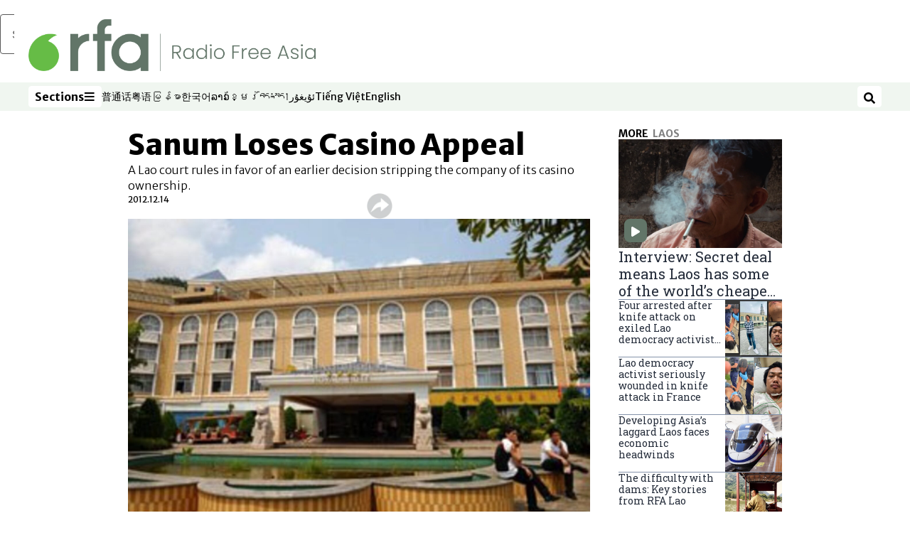

--- FILE ---
content_type: text/html; charset=utf-8
request_url: https://www.rfa.org/english/news/laos/sanum-12142012185850.html
body_size: 21033
content:
<!DOCTYPE html><html lang="en" dir="ltr"><head><meta name="viewport" content="width=device-width"/><link rel="icon" type="image/x-icon" href="/pf/resources/icon/rfa/favicon.ico?d=148"/><title>Sanum Loses Casino Appeal – Radio Free Asia</title><meta name="description" content="A Lao court rules in favor of an earlier decision stripping the company of its casino ownership."/><meta name="twitter:description" content="A Lao court rules in favor of an earlier decision stripping the company of its casino ownership."/><meta property="og:description" content="A Lao court rules in favor of an earlier decision stripping the company of its casino ownership."/><meta property="og:title" content="Sanum Loses Casino Appeal"/><meta name="twitter:title" content="Sanum Loses Casino Appeal"/><meta property="og:image" content="https://www.rfa.org/resizer/v2/P6C3ISMWZGGI4KA6APKFAOYRCI.jpg?smart=true&amp;auth=153e712f9e6395307c3514f3f9a1da67556b5dffbe4d411edb0d523abd74047c&amp;width=1200&amp;height=630"/><meta property="og:image:alt" content="Chinese men sit in front of a five-star hotel-casino in Boten, northern Laos, March 11, 2011."/><meta name="twitter:image" content="https://www.rfa.org/resizer/v2/P6C3ISMWZGGI4KA6APKFAOYRCI.jpg?smart=true&amp;auth=153e712f9e6395307c3514f3f9a1da67556b5dffbe4d411edb0d523abd74047c&amp;width=1200&amp;height=630"/><meta name="twitter:image:alt" content="Chinese men sit in front of a five-star hotel-casino in Boten, northern Laos, March 11, 2011."/><meta property="og:type" content="article"/><meta name="robots" content="noarchive"/><meta property="og:site_name" content="Radio Free Asia"/><meta property="og:url" content="https://www.rfa.org/english/news/laos/sanum-12142012185850.html"/><meta name="twitter:site" content="@RadioFreeAsia"/><meta name="twitter:card" content="summary_large_image"/><link rel="canonical" href="https://www.rfa.org/english/news/laos/sanum-12142012185850.html"/><link id="fusion-output-type-styles" rel="stylesheet" type="text/css" href="/pf/dist/components/output-types/rfa-default.css?d=148&amp;mxId=00000000"/><link id="fusion-template-styles" rel="stylesheet" type="text/css" href="/pf/dist/components/combinations/rfa-default.css?d=148&amp;mxId=00000000"/><link id="fusion-siteStyles-styles" rel="stylesheet" type="text/css" href="/pf/dist/css/radio-free-asia.css?d=148&amp;mxId=00000000"/><script type="application/javascript" id="polyfill-script">if(!Array.prototype.includes||!(window.Object && window.Object.assign)||!window.Promise||!window.Symbol||!window.fetch){document.write('<script type="application/javascript" src="/pf/dist/engine/polyfill.js?d=148&mxId=00000000" defer=""><\/script>')}</script><script id="fusion-engine-react-script" type="application/javascript" src="/pf/dist/engine/react.js?d=148&amp;mxId=00000000" defer=""></script><script id="fusion-engine-combinations-script" type="application/javascript" src="/pf/dist/components/combinations/rfa-default.js?d=148&amp;mxId=00000000" defer=""></script><script src="//tags.rfa.org/rfa-plone/prod/utag.sync.js"></script><style>body { writing-mode: horizontal-tb; }</style><script data-integration="inlineScripts">
		if (typeof window !== 'undefined') {
      function changeURL() {
        const fullUrl = `${window.location.origin}/${window.location.pathname.split("/")[1]}/`;
        const logoLink = document.querySelector("a.c-link.b-header-nav-chain__logo.nav-logo-show");
        if (logoLink) {
          logoLink.href = fullUrl;
        }
      }
      document.addEventListener("DOMContentLoaded", () => {
        setTimeout(() => {
          changeURL();
        }, 1000);
      });
    }
	;
    (function(w,d,s,l,i){
      w[l]=w[l]||[];w[l].push({'gtm.start': new Date().getTime(),event:'gtm.js'});
      var f=d.getElementsByTagName(s)[0],
      j=d.createElement(s),dl=l!='dataLayer'?'&l='+l:'';j.async=true;j.src=
      'https://www.googletagmanager.com/gtm.js?id='+i+dl;f.parentNode.insertBefore(j,f);
    })(window,document,'script','dataLayer','GTM-WF7NSNVP');
  ;
    window.addEventListener('DOMContentLoaded', (event) => {
      queryly.init("c8f473a9d6084558", document.querySelectorAll("#fusion-app"));
    });
  ;
		if(typeof window !== 'undefined') {
		// check if window.PoWaSettings exists, create if it does not
		window.PoWaSettings = window.PoWaSettings || {};
		window.PoWaSettings.container = window.PoWaSettings.container || {};

		// set styles for powa settings container
		window.PoWaSettings.container.style = '.powa { position: relative; background: black; height: 0; overflow: hidden; word-break: initial; } .powa-fullscreen { position: initial; padding-bottom: initial !important; } .powa-pane { height: 100%; pointer-events: none; position: absolute; width: 100%; z-index: 2; } .powa-pane > * { pointer-events: auto; } .powa-button { background: none; border: none; padding: 0px; margin: 0px; } @-moz-keyframes powa-spin { 100% { -moz-transform: rotate(360deg); } } @-webkit-keyframes powa-spin { 100% { -webkit-transform: rotate(360deg); } } @keyframes powa-spin { 100% { -webkit-transform: rotate(360deg); transform: rotate(360deg); } } .powa-spin { -webkit-animation: powa-spin 2s infinite linear; animation: powa-spin 2s infinite linear; } .powa-f-2 { width: 2em; height: 2em; } .powa-f-3 { width: 3em; height: 3em; } .powa-f-4 { width: 4em; height: 4em; } .powa-f-5 { width: 5em; height: 5em; } .powa-f-6 { width: 6em; height: 6em; } .powa-shot-play-icon { position: absolute; bottom: 1rem; left: 1rem; width: 3rem !important; height: 3rem !important; background-color: rgb(98, 117, 104); border-radius: 8px; opacity: 1 !important; } .powa-shot-play-icon > g > path:first-child { display: none; } .powa-shot-play-icon > g > path:nth-of-type(2) { fill: #FFF; }';

		// set UI color settings  
		window.addEventListener('powaRender', (event) => {
			window.PoWaSettings.colors = {
				accent: {
					red: 152,
					green: 152,
					blue: 162,
				},
				background: {
					red: 0,
					green: 0,
					blue: 0,
				},
				primary: {
						red: 193,
						green: 193,
						blue: 193,
				},
			};
		});
	};
if (typeof window !== 'undefined') {
	window.addEventListener('powaReady', function (event) {
		function getDataFromUtagData() {
			const utagData = utag_data;
			return {
				page_name: utagData?.page_name,
				page_type: utagData?.page_type,
				url: utagData?.url,
				domain: utagData?.domain,
			};
		}

		function getDataFromEvent(event) {
			return {
				video_position: event.time?.toFixed(0),

				video_name: event.videoData?.headlines?.basic,
				// whole number in seconds
				video_length: event.duration?.toFixed(0) || (event.videoData?.duration / 1000)?.toFixed(0),
				media_type: 'video ondemand', // video ondemand, video live stream
				// Takes the last element in stream array that the stream_type is mp4
				canonical_url:
					event.videoData?.streams?.filter((stream) => stream.stream_type === 'mp4').pop()?.url ||
					event.videoData?.canonical_url,

				content_type: 'video',
				subcontent_type: 'video',
			};
		}

		function getBaseCoreData() {
			const utagData = utag_data;
			if (!utagData) {
				return {};
			}
			return {
				entity: utagData?.entity,
				platform: utagData?.platform,
				platform_short: utagData?.platform_short,
				language: utagData?.language,
				language_service: utagData?.language_service,
				short_language_service: utagData?.short_language_service,
				property_name: utagData?.property_name,
				property_id: utagData?.property_id,
				section: utagData?.section,
			};
		}

		event.detail.powa.on('complete', function (event) {
			const eventType = 'video_complete';
			const dataToSend = {
				...getBaseCoreData(),
				video_event: eventType,
				on_page_event: eventType,
				...getDataFromEvent(event),
				...getDataFromUtagData(),
			};
			utag.link(dataToSend);
			window.dataLayer?.push({
				event: eventType,
				...dataToSend,
			});
		});

		event.detail.powa.on('error', function (event) {
			const eventType = 'video_error';
			const dataToSend = {
				...getBaseCoreData(),
				video_event: eventType,
				on_page_event: eventType,
				...getDataFromEvent(event),
				...getDataFromUtagData(),
			};
			utag.link(dataToSend);
			window.dataLayer?.push({
				event: eventType,
				...dataToSend,
			});
		});

		event.detail.powa.on('pause', function (event) {
			const eventType = 'video_pause';
			const dataToSend = {
				...getBaseCoreData(),
				video_event: eventType,
				on_page_event: eventType,
				...getDataFromEvent(event),
				...getDataFromUtagData(),
			};
			utag.link(dataToSend);
			window.dataLayer?.push({
				event: eventType,
				...dataToSend,
			});
		});
		event.detail.powa.on('start', function (event) {
			const eventType = 'video_play';
			const dataToSend = {
				...getBaseCoreData(),
				video_event: eventType,
				on_page_event: eventType,
				...getDataFromEvent(event),
				...getDataFromUtagData(),

				byline:
					event.videoData?.credits?.by?.map((by) => by.name.replace('By ', '')).join(',') ||
					utag_data?.language_service,
				// MM/DD/YYYY
				pub_date: new Date(event.videoData?.display_date).toLocaleDateString('en-US'),
				pub_hour: new Date(event.videoData?.display_date).getUTCHours(),
				article_uid: event.videoData?._id,
				categories:
					event.videoData?.taxonomy?.sections
						?.map((section) => section._id.replace('/', ''))
						.join(',') || 'none',
				tags: event.videoData?.taxonomy?.tags?.map((tag) => tag.text).join(',') || 'none',
				slug: 'none',
			};
			utag.link(dataToSend);
			window.dataLayer?.push({
				event: eventType,
				...dataToSend,
			});
		});

		event.detail.powa.on('play', function (event) {
			const eventType = 'video_resume';
			const dataToSend = {
				...getBaseCoreData(),
				video_event: eventType,
				on_page_event: eventType,
				...getDataFromEvent(event),
				...getDataFromUtagData(),
			};
			utag.link(dataToSend);
			window.dataLayer?.push({
				event: eventType,
				...dataToSend,
			});
		});

		event.detail.powa.on('skip', function (event) {
			const eventType = 'video_skip';
			const dataToSend = {
				...getBaseCoreData(),
				video_event: eventType,
				on_page_event: eventType,
				...getDataFromEvent(event),
				...getDataFromUtagData(),
			};
			utag.link(dataToSend);
			window.dataLayer?.push({
				event: eventType,
				...dataToSend,
			});
		});

		event.detail.powa.on('playback25', function (event) {
			const eventType = 'video_milestone_10';
			const dataToSend = {
				...getBaseCoreData(),
				video_event: eventType,
				on_page_event: eventType,
				...getDataFromEvent(event),
				...getDataFromUtagData(),
			};
			utag.link(dataToSend);
			window.dataLayer?.push({
				event: eventType,
				...dataToSend,
			});
		});

		event.detail.powa.on('playback50', function (event) {
			const eventType = 'video_milestone_50';
			const dataToSend = {
				...getBaseCoreData(),
				video_event: eventType,
				on_page_event: eventType,
				...getDataFromEvent(event),
				...getDataFromUtagData(),
			};
			utag.link(dataToSend);
			window.dataLayer?.push({
				event: eventType,
				...dataToSend,
			});
		});

		event.detail.powa.on('playback75', function (event) {
			const eventType = 'video_milestone_90';
			const dataToSend = {
				...getBaseCoreData(),
				video_event: eventType,
				on_page_event: eventType,
				...getDataFromEvent(event),
				...getDataFromUtagData(),
			};
			utag.link(dataToSend);
			window.dataLayer?.push({
				event: eventType,
				...dataToSend,
			});
		});
	});
}
;
if (typeof window !== 'undefined') {
	window.addEventListener('message', function (event) {
		// Ensure the message is from the acast origin
		if (event.origin !== 'https://embed.acast.com') {
			return;
		}

		function getEditorialData() {
			if (utag_data) {
				return {
					byline:
						utag_data.byline && utag_data.byline !== 'none'
							? utag_data.byline
							: utag_data.language_service,
					pub_date: utag_data.pub_date,
					pub_hour: utag_data.pub_hour,
					article_uid: utag_data.article_uid,
					categories: utag_data.categories,
					tags: utag_data.tags,
					slug: utag_data.slug,
				};
			}
			return {}; // Added return statement in case utag_data is undefined
		}

		function getUtagData() {
			if (utag_data) {
				return {
					// BASIC
					entity: utag_data.entity,
					platform: utag_data.platform,
					platform_short: utag_data.platform_short,
					language: utag_data.language,
					language_service: utag_data.language_service,
					short_language_service: utag_data.short_language_service,
					property_name: utag_data.property_name,
					property_id: utag_data.property_id,

					content_type: 'audio',
					section: utag_data.section,
					subcontent_type: 'audio',
					page_name: utag_data.page_name,
					page_type: utag_data.page_type,
					url: utag_data.url,
					domain: utag_data.domain,
				};
			}
			return {}; // Added return statement in case utag_data is undefined
		}

		// On play
		if (event.data?.eventName === 'postmessage:on:play') {
			const tealium_event = 'audio_play';
			const dataToSend = {
				audio_event: tealium_event,
				on_page_event: tealium_event,

				audio_name: event.data?.data?.acast,
				audio_length: 'none',
				media_type: 'audio ondemand',

				...getUtagData(),
				...getEditorialData(),
			};
			if (typeof utag !== 'undefined' && utag?.link) {
				utag.link(dataToSend);
			}
			if (typeof window.dataLayer !== 'undefined') {
				window.dataLayer.push({
					event: tealium_event,
					...dataToSend,
				});
			}
		}

		// On pause
		if (event.data?.eventName === 'postmessage:on:pause') {
			const tealium_event = 'audio_pause';
			const dataToSend = {
				audio_event: tealium_event,
				on_page_event: tealium_event,

				// audio_name: event.data?.data?.acast, // not available
				audio_length: 'none',
				media_type: 'audio ondemand',

				...getUtagData(),
			};

			if (typeof utag !== 'undefined' && utag?.link) {
				utag.link(dataToSend);
			}
			if (typeof window.dataLayer !== 'undefined') {
				window.dataLayer.push({
					event: tealium_event,
					...dataToSend,
				});
			}
		}

		// On seek
		if (event.data?.eventName === 'postmessage:on:seek') {
			const analyticsEvent = 'audio_skip';
			const dataToSend = {
				audio_event: analyticsEvent,
				on_page_event: analyticsEvent,

				// audio_name: event.data?.data?.acast, // not available
				audio_length: 'none',
				media_type: 'audio ondemand',

				...getUtagData(),
			};
			if (typeof utag !== 'undefined' && utag?.link) {
				utag.link(dataToSend);
			}
			if (typeof window.dataLayer !== 'undefined') {
				window.dataLayer.push({
					event: analyticsEvent,
					...dataToSend,
				});
			}
		}
	});
};window.isIE = !!window.MSInputMethodContext && !!document.documentMode;</script><script type="application/ld+json">{
  "@context": "http://schema.org",
  "@type": "NewsArticle",
  "mainEntityOfPage": "https://www.rfa.org/english/news/laos/sanum-12142012185850.html",
  "headline": "Sanum Loses Casino Appeal",
  "alternativeHeadline": "",
  "datePublished": "2012-12-15T00:19:00Z",
  "dateModified": "2025-06-03T19:55:42.673Z",
  "description": "A Lao court rules in favor of an earlier decision stripping the company of its casino ownership.",
  "author": [],
  "publisher": {
    "@id": "https://www.rfa.org/",
    "@type": "NewsMediaOrganization",
    "name": "Radio Free Asia"
  },
  "image": [
    {
      "@type": "ImageObject",
      "url": "https://cloudfront-us-east-1.images.arcpublishing.com/radiofreeasia/P6C3ISMWZGGI4KA6APKFAOYRCI.jpg",
      "height": 203,
      "width": 305
    }
  ]
}</script><script type="application/ld+json">{
  "@context": "http://schema.org",
  "@type": "NewsMediaOrganization",
  "url": "https://www.rfa.org/",
  "name": "Radio Free Asia",
  "logo": "https://static.themebuilder.aws.arc.pub/radiofreeasia/1662642260979.png",
  "correctionsPolicy": "https://www.rfa.org/english/about/codeofethics/",
  "diversityPolicy": "https://www.rfa.org/english/about/codeofethics/",
  "ethicsPolicy": "https://www.rfa.org/english/about/codeofethics/",
  "unnamedSourcesPolicy": "https://www.rfa.org/english/about/codeofethics/",
  "alternateName": [
    "RFA"
  ],
  "verificationFactCheckingPolicy": "https://www.rfa.org/english/about/codeofethics/"
}</script><script async="" data-integration="nativo-ad" src="https://s.ntv.io/serve/load.js"></script><script type="text/javascript">
						 var _utag_data_aux = {"page_type":"article","content_type":"story","subcontent_type":"article","section":"laos","categories":"laos,asia,world","article_uid":"gdwwkgiwntzamw2twni42cxddq","tags":"wto,casino,economy","slug":"sanum-12142012185850","byline":"none","pub_hour":0,"pub_date":"12/15/2012","entity":"rfa","platform":"web","platform_short":"w","language":"english","language_service":"rfa english","short_language_service":"eng","property_name":"rfa english web","property_id":512}
						 _utag_data_aux.domain = window.location.origin.toLowerCase();
						 _utag_data_aux.url = window.location.origin.toLowerCase() + window.location.pathname.toLowerCase();
						 _utag_data_aux.page_title = document.title.toLowerCase();
						 _utag_data_aux.page_name = document.title.toLowerCase();
					</script><script defer="" data-integration="queryly" src="https://www.queryly.com/js/queryly.v4.min.js"></script><script type="text/javascript">
						var utag_data={"page_type":"article","content_type":"story","subcontent_type":"article","section":"laos","categories":"laos,asia,world","article_uid":"gdwwkgiwntzamw2twni42cxddq","tags":"wto,casino,economy","slug":"sanum-12142012185850","byline":"none","pub_hour":0,"pub_date":"12/15/2012","entity":"rfa","platform":"web","platform_short":"w","language":"english","language_service":"rfa english","short_language_service":"eng","property_name":"rfa english web","property_id":512}
						utag_data.domain = window.location.origin.toLowerCase();
						utag_data.url = window.location.origin.toLowerCase() + window.location.pathname.toLowerCase();
						utag_data.page_title = document.title.toLowerCase();
						utag_data.page_name = document.title.toLowerCase();
						</script>
<script>(window.BOOMR_mq=window.BOOMR_mq||[]).push(["addVar",{"rua.upush":"false","rua.cpush":"false","rua.upre":"false","rua.cpre":"false","rua.uprl":"false","rua.cprl":"false","rua.cprf":"false","rua.trans":"SJ-f2258dc1-25a4-4ce7-b7fc-e5856437d582","rua.cook":"false","rua.ims":"false","rua.ufprl":"false","rua.cfprl":"false","rua.isuxp":"false","rua.texp":"norulematch","rua.ceh":"false","rua.ueh":"false","rua.ieh.st":"0"}]);</script>
                              <script>!function(e){var n="https://s.go-mpulse.net/boomerang/";if("False"=="True")e.BOOMR_config=e.BOOMR_config||{},e.BOOMR_config.PageParams=e.BOOMR_config.PageParams||{},e.BOOMR_config.PageParams.pci=!0,n="https://s2.go-mpulse.net/boomerang/";if(window.BOOMR_API_key="VBVVV-FPG74-W5UWK-WY5GJ-27F7E",function(){function e(){if(!o){var e=document.createElement("script");e.id="boomr-scr-as",e.src=window.BOOMR.url,e.async=!0,i.parentNode.appendChild(e),o=!0}}function t(e){o=!0;var n,t,a,r,d=document,O=window;if(window.BOOMR.snippetMethod=e?"if":"i",t=function(e,n){var t=d.createElement("script");t.id=n||"boomr-if-as",t.src=window.BOOMR.url,BOOMR_lstart=(new Date).getTime(),e=e||d.body,e.appendChild(t)},!window.addEventListener&&window.attachEvent&&navigator.userAgent.match(/MSIE [67]\./))return window.BOOMR.snippetMethod="s",void t(i.parentNode,"boomr-async");a=document.createElement("IFRAME"),a.src="about:blank",a.title="",a.role="presentation",a.loading="eager",r=(a.frameElement||a).style,r.width=0,r.height=0,r.border=0,r.display="none",i.parentNode.appendChild(a);try{O=a.contentWindow,d=O.document.open()}catch(_){n=document.domain,a.src="javascript:var d=document.open();d.domain='"+n+"';void(0);",O=a.contentWindow,d=O.document.open()}if(n)d._boomrl=function(){this.domain=n,t()},d.write("<bo"+"dy onload='document._boomrl();'>");else if(O._boomrl=function(){t()},O.addEventListener)O.addEventListener("load",O._boomrl,!1);else if(O.attachEvent)O.attachEvent("onload",O._boomrl);d.close()}function a(e){window.BOOMR_onload=e&&e.timeStamp||(new Date).getTime()}if(!window.BOOMR||!window.BOOMR.version&&!window.BOOMR.snippetExecuted){window.BOOMR=window.BOOMR||{},window.BOOMR.snippetStart=(new Date).getTime(),window.BOOMR.snippetExecuted=!0,window.BOOMR.snippetVersion=12,window.BOOMR.url=n+"VBVVV-FPG74-W5UWK-WY5GJ-27F7E";var i=document.currentScript||document.getElementsByTagName("script")[0],o=!1,r=document.createElement("link");if(r.relList&&"function"==typeof r.relList.supports&&r.relList.supports("preload")&&"as"in r)window.BOOMR.snippetMethod="p",r.href=window.BOOMR.url,r.rel="preload",r.as="script",r.addEventListener("load",e),r.addEventListener("error",function(){t(!0)}),setTimeout(function(){if(!o)t(!0)},3e3),BOOMR_lstart=(new Date).getTime(),i.parentNode.appendChild(r);else t(!1);if(window.addEventListener)window.addEventListener("load",a,!1);else if(window.attachEvent)window.attachEvent("onload",a)}}(),"".length>0)if(e&&"performance"in e&&e.performance&&"function"==typeof e.performance.setResourceTimingBufferSize)e.performance.setResourceTimingBufferSize();!function(){if(BOOMR=e.BOOMR||{},BOOMR.plugins=BOOMR.plugins||{},!BOOMR.plugins.AK){var n="false"=="true"?1:0,t="",a="aoc2bdyxij7rs2lqlt2a-f-5dddb9757-clientnsv4-s.akamaihd.net",i="false"=="true"?2:1,o={"ak.v":"39","ak.cp":"1382888","ak.ai":parseInt("836812",10),"ak.ol":"0","ak.cr":9,"ak.ipv":4,"ak.proto":"h2","ak.rid":"21418805","ak.r":41994,"ak.a2":n,"ak.m":"dscr","ak.n":"ff","ak.bpcip":"3.133.160.0","ak.cport":43600,"ak.gh":"23.66.124.4","ak.quicv":"","ak.tlsv":"tls1.3","ak.0rtt":"","ak.0rtt.ed":"","ak.csrc":"-","ak.acc":"","ak.t":"1768971508","ak.ak":"hOBiQwZUYzCg5VSAfCLimQ==/s88xxD+RI2eP9AoGy5cJ+OBixe45g0p4vzGRPQI3KhIswKDVSY4p6MY18n7nYpqfbp5N/gZDzboJP211GKgv2eT3obPhEO4wlOpEIrUhqq+nG/u/uyuRGcHevT4A0ACSSPqtLR7L2/ypYFID0y8U5ktZgL5DxSuo29hZC4o0hBV9p1Tlso2frapxiYXEpkI+7V5JZZDTNvmvs3ERhvvnl4F1iXh9YeQlYjJTx7nHVSwgp6cCsXY9ch/zdHCGyuCA2c9Jlj8owCfDHkQd3X/fYTGpol0iCHSQNT4iaLPG46zxIJlSMrF1fBnGlCC9ahzBDDDJXim4rExlgQj40CD3raIjLBn/Q3ObH4hDEWwz/uJlP69PPs5vnFkJNKOV3xuPXgu3M0i3rCyPyJclqBECYA5pbgo+ahNd8H28F0whO0=","ak.pv":"55","ak.dpoabenc":"","ak.tf":i};if(""!==t)o["ak.ruds"]=t;var r={i:!1,av:function(n){var t="http.initiator";if(n&&(!n[t]||"spa_hard"===n[t]))o["ak.feo"]=void 0!==e.aFeoApplied?1:0,BOOMR.addVar(o)},rv:function(){var e=["ak.bpcip","ak.cport","ak.cr","ak.csrc","ak.gh","ak.ipv","ak.m","ak.n","ak.ol","ak.proto","ak.quicv","ak.tlsv","ak.0rtt","ak.0rtt.ed","ak.r","ak.acc","ak.t","ak.tf"];BOOMR.removeVar(e)}};BOOMR.plugins.AK={akVars:o,akDNSPreFetchDomain:a,init:function(){if(!r.i){var e=BOOMR.subscribe;e("before_beacon",r.av,null,null),e("onbeacon",r.rv,null,null),r.i=!0}return this},is_complete:function(){return!0}}}}()}(window);</script></head><body><noscript><iframe title="gtm" src="https://www.googletagmanager.com/ns.html?id=GTM-WF7NSNVP" height="0" width="0" style="display:none;visibility:hidden"></iframe></noscript><script type="text/javascript">
		(function(a,b,c,d){
		a='//tags.rfa.org/rfa-plone/prod/utag.js';
		b=document;c='script';d=b.createElement(c);d.src=a;d.type='text/java'+c;d.async=true;
		a=b.getElementsByTagName(c)[0];a.parentNode.insertBefore(d,a);
		})();
		</script><a class="skip-main" href="#main">Skip to main content</a><div id="modal-root"></div><div id="fusion-app" class="c-stack b-application" data-style-direction="vertical" data-style-justification="start" data-style-alignment="unset" data-style-inline="false" data-style-wrap="nowrap"><div class="b-rfa-right-rail-article"><header class="c-stack b-rfa-right-rail-article__navigation" data-style-direction="vertical" data-style-justification="start" data-style-alignment="unset" data-style-inline="false" data-style-wrap="nowrap"><div class="b-rfa-logo"><div class="b-rfa-logo__container"><a href="/english/" title="Radio Free Asia logo"><img class="b-rfa-logo__image" src="https://static.themebuilder.aws.arc.pub/radiofreeasia/1662642260979.png" alt="Radio Free Asia logo"/></a></div></div><nav id="main-nav" class="b-header-nav-chain " aria-label="Sections Menu"><div class="b-header-nav-chain__top-layout"><div class="b-header-nav-chain__nav-left"><div class="nav-components--mobile" data-testid="nav-chain-nav-components-mobile-left"><button data-testid="nav-chain-nav-section-button" aria-label="Sections" class="c-button c-button--small c-button--secondary-reverse" type="button"><span class="visually-hidden">Sections</span><svg class="c-icon" width="48" height="48" xmlns="http://www.w3.org/2000/svg" viewBox="0 0 512 512" fill="currentColor" aria-hidden="true" focusable="false"><path d="M25 96C25 78.33 39.33 64 57 64H441C458.7 64 473 78.33 473 96C473 113.7 458.7 128 441 128H57C39.33 128 25 113.7 25 96ZM25 256C25 238.3 39.33 224 57 224H441C458.7 224 473 238.3 473 256C473 273.7 458.7 288 441 288H57C39.33 288 25 273.7 25 256ZM441 448H57C39.33 448 25 433.7 25 416C25 398.3 39.33 384 57 384H441C458.7 384 473 398.3 473 416C473 433.7 458.7 448 441 448Z"></path></svg></button></div><div class="nav-components--desktop" data-testid="nav-chain-nav-components-desktop-left"><button data-testid="nav-chain-nav-section-button" aria-label="Sections" class="c-button c-button--small c-button--secondary-reverse" type="button"><span class="visually-hidden">Sections</span><span>Sections</span><svg class="c-icon" width="48" height="48" xmlns="http://www.w3.org/2000/svg" viewBox="0 0 512 512" fill="currentColor" aria-hidden="true" focusable="false"><path d="M25 96C25 78.33 39.33 64 57 64H441C458.7 64 473 78.33 473 96C473 113.7 458.7 128 441 128H57C39.33 128 25 113.7 25 96ZM25 256C25 238.3 39.33 224 57 224H441C458.7 224 473 238.3 473 256C473 273.7 458.7 288 441 288H57C39.33 288 25 273.7 25 256ZM441 448H57C39.33 448 25 433.7 25 416C25 398.3 39.33 384 57 384H441C458.7 384 473 398.3 473 416C473 433.7 458.7 448 441 448Z"></path></svg></button></div></div><a title="Radio Free Asia logo" class="c-link b-header-nav-chain__logo  nav-logo-hidden " href="/" aria-hidden="true" tabindex="-1"><img src="https://static.themebuilder.aws.arc.pub/radiofreeasia/1662642260979.png" alt="Radio Free Asia logo" data-chromatic="ignore"/></a><nav aria-label="Top Links" class="c-stack b-header-nav-chain__links-list" data-style-direction="horizontal" data-style-justification="start" data-style-alignment="center" data-style-inline="false" data-style-wrap="wrap"><span class="b-header-nav-chain__links-list-item"><a class="c-link" href="https://www.rfa.org/mandarin" rel="noreferrer" target="_blank">普通话<span class="visually-hidden">Opens in new window</span></a></span><span class="b-header-nav-chain__links-list-item"><a class="c-link" href="https://www.rfa.org/cantonese" rel="noreferrer" target="_blank">粤语<span class="visually-hidden">Opens in new window</span></a></span><span class="b-header-nav-chain__links-list-item"><a class="c-link" href="https://www.rfa.org/burmese" rel="noreferrer" target="_blank">မြန်မာ<span class="visually-hidden">Opens in new window</span></a></span><span class="b-header-nav-chain__links-list-item"><a class="c-link" href="https://www.rfa.org/korean" rel="noreferrer" target="_blank">한국어<span class="visually-hidden">Opens in new window</span></a></span><span class="b-header-nav-chain__links-list-item"><a class="c-link" href="https://www.rfa.org/lao" rel="noreferrer" target="_blank">ລາວ<span class="visually-hidden">Opens in new window</span></a></span><span class="b-header-nav-chain__links-list-item"><a class="c-link" href="https://www.rfa.org/khmer" rel="noreferrer" target="_blank">ខ្មែរ<span class="visually-hidden">Opens in new window</span></a></span><span class="b-header-nav-chain__links-list-item"><a class="c-link" href="https://www.rfa.org/tibetan" rel="noreferrer" target="_blank">བོད་སྐད།<span class="visually-hidden">Opens in new window</span></a></span><span class="b-header-nav-chain__links-list-item"><a class="c-link" href="https://www.rfa.org/uyghur" rel="noreferrer" target="_blank">ئۇيغۇر<span class="visually-hidden">Opens in new window</span></a></span><span class="b-header-nav-chain__links-list-item"><a class="c-link" href="https://www.rfa.org/vietnamese" rel="noreferrer" target="_blank">Tiếng Việt<span class="visually-hidden">Opens in new window</span></a></span><span class="b-header-nav-chain__links-list-item"><a class="c-link" href="https://www.rfa.org/english" rel="noreferrer" target="_blank">English<span class="visually-hidden">Opens in new window</span></a></span></nav><div class="b-header-nav-chain__nav-right"><div class="nav-components--mobile" data-testid="nav-chain-nav-components-mobile-right"><button aria-label="Search" class="c-button c-button--small c-button--secondary-reverse" type="button"><span class="visually-hidden">Search</span><span><svg class="c-icon" width="48" height="48" xmlns="http://www.w3.org/2000/svg" viewBox="0 0 512 512" fill="currentColor" aria-hidden="true" focusable="false"><path d="M505 442.7L405.3 343c-4.5-4.5-10.6-7-17-7H372c27.6-35.3 44-79.7 44-128C416 93.1 322.9 0 208 0S0 93.1 0 208s93.1 208 208 208c48.3 0 92.7-16.4 128-44v16.3c0 6.4 2.5 12.5 7 17l99.7 99.7c9.4 9.4 24.6 9.4 33.9 0l28.3-28.3c9.4-9.4 9.4-24.6.1-34zM208 336c-70.7 0-128-57.2-128-128 0-70.7 57.2-128 128-128 70.7 0 128 57.2 128 128 0 70.7-57.2 128-128 128z"></path></svg></span></button></div><div class="nav-components--desktop" data-testid="nav-chain-nav-components-desktop-right"><button aria-label="Search" class="c-button c-button--small c-button--secondary-reverse" type="button"><span class="visually-hidden">Search</span><span><svg class="c-icon" width="48" height="48" xmlns="http://www.w3.org/2000/svg" viewBox="0 0 512 512" fill="currentColor" aria-hidden="true" focusable="false"><path d="M505 442.7L405.3 343c-4.5-4.5-10.6-7-17-7H372c27.6-35.3 44-79.7 44-128C416 93.1 322.9 0 208 0S0 93.1 0 208s93.1 208 208 208c48.3 0 92.7-16.4 128-44v16.3c0 6.4 2.5 12.5 7 17l99.7 99.7c9.4 9.4 24.6 9.4 33.9 0l28.3-28.3c9.4-9.4 9.4-24.6.1-34zM208 336c-70.7 0-128-57.2-128-128 0-70.7 57.2-128 128-128 70.7 0 128 57.2 128 128 0 70.7-57.2 128-128 128z"></path></svg></span></button></div></div></div><div id="flyout-overlay" data-testid="nav-chain-flyout-overlay" class="c-stack b-header-nav-chain__flyout-overlay closed" data-style-direction="vertical" data-style-justification="start" data-style-alignment="unset" data-style-inline="false" data-style-wrap="nowrap"><div><div class="c-stack b-header-nav-chain__flyout-nav-wrapper closed" data-style-direction="vertical" data-style-justification="start" data-style-alignment="unset" data-style-inline="false" data-style-wrap="nowrap"><div class="b-header-nav-chain__flyout-close-button"><button aria-label="Close" class="c-button c-button--small c-button--secondary-reverse" type="button"><span class="visually-hidden">Close</span><svg class="c-icon" width="24" height="24" xmlns="http://www.w3.org/2000/svg" viewBox="0 0 512 512" fill="currentColor" aria-hidden="true" focusable="false"><path d="M406.6 361.4C419.1 373.9 419.1 394.15 406.6 406.65C400.4 412.9 392.2 416 384 416C375.8 416 367.62 412.875 361.38 406.625L256 301.3L150.63 406.6C144.38 412.9 136.19 416 128 416C119.81 416 111.63 412.9 105.375 406.6C92.875 394.1 92.875 373.85 105.375 361.35L210.775 255.95L105.375 150.6C92.875 138.1 92.875 117.85 105.375 105.35C117.875 92.85 138.125 92.85 150.625 105.35L256 210.8L361.4 105.4C373.9 92.9 394.15 92.9 406.65 105.4C419.15 117.9 419.15 138.15 406.65 150.65L301.25 256.05L406.6 361.4Z"></path></svg></button></div><div class="nav-menu"><div data-testid="nav-chain-nav-components-mobile" class="c-stack nav-components--mobile" data-style-direction="vertical" data-style-justification="start" data-style-alignment="unset" data-style-inline="false" data-style-wrap="nowrap"><nav aria-label="More Links" class="c-stack b-links-bar" data-style-direction="horizontal" data-style-justification="center" data-style-alignment="unset" data-style-inline="false" data-style-wrap="wrap"><a class="c-link" href="https://www.rfa.org/mandarin" rel="noreferrer" target="_blank">普通话<span class="visually-hidden">Opens in new window</span></a><span class="c-separator"></span><a class="c-link" href="https://www.rfa.org/cantonese" rel="noreferrer" target="_blank">粤语<span class="visually-hidden">Opens in new window</span></a><span class="c-separator"></span><a class="c-link" href="https://www.rfa.org/burmese" rel="noreferrer" target="_blank">မြန်မာ<span class="visually-hidden">Opens in new window</span></a><span class="c-separator"></span><a class="c-link" href="https://www.rfa.org/korean" rel="noreferrer" target="_blank">한국어<span class="visually-hidden">Opens in new window</span></a><span class="c-separator"></span><a class="c-link" href="https://www.rfa.org/lao" rel="noreferrer" target="_blank">ລາວ<span class="visually-hidden">Opens in new window</span></a><span class="c-separator"></span><a class="c-link" href="https://www.rfa.org/khmer" rel="noreferrer" target="_blank">ខ្មែរ<span class="visually-hidden">Opens in new window</span></a><span class="c-separator"></span><a class="c-link" href="https://www.rfa.org/tibetan" rel="noreferrer" target="_blank">བོད་སྐད།<span class="visually-hidden">Opens in new window</span></a><span class="c-separator"></span><a class="c-link" href="https://www.rfa.org/uyghur" rel="noreferrer" target="_blank">ئۇيغۇر<span class="visually-hidden">Opens in new window</span></a><span class="c-separator"></span><a class="c-link" href="https://www.rfa.org/vietnamese" rel="noreferrer" target="_blank">Tiếng Việt<span class="visually-hidden">Opens in new window</span></a><span class="c-separator"></span><a class="c-link" href="https://www.rfa.org/english" rel="noreferrer" target="_blank">English<span class="visually-hidden">Opens in new window</span></a></nav><hr class="c-divider"/></div><div data-testid="nav-chain-nav-components-desktop" class="c-stack nav-components--desktop" data-style-direction="vertical" data-style-justification="start" data-style-alignment="unset" data-style-inline="false" data-style-wrap="nowrap"></div></div><ul class="c-stack b-header-nav-chain__flyout-nav" data-style-direction="vertical" data-style-justification="start" data-style-alignment="unset" data-style-inline="false" data-style-wrap="nowrap"><li class="section-item" data-testid="nav-chain-section-item"><a class="c-link" href="/english/cambodia/" aria-hidden="true" tabindex="-1">Cambodia</a></li><li class="section-item" data-testid="nav-chain-section-item"><a class="c-link" href="/english/china/" aria-hidden="true" tabindex="-1">China</a></li><li class="section-item" data-testid="nav-chain-section-item"><a class="c-link" href="/english/laos/" aria-hidden="true" tabindex="-1">Laos</a></li><li class="section-item" data-testid="nav-chain-section-item"><a class="c-link" href="/english/myanmar/" aria-hidden="true" tabindex="-1">Myanmar</a></li><li class="section-item" data-testid="nav-chain-section-item"><a class="c-link" href="/english/korea/" aria-hidden="true" tabindex="-1">North Korea</a></li><li class="section-item" data-testid="nav-chain-section-item"><a class="c-link" href="/english/tibet/" aria-hidden="true" tabindex="-1">Tibet</a></li><li class="section-item" data-testid="nav-chain-section-item"><a class="c-link" href="/english/uyghur/" aria-hidden="true" tabindex="-1">Uyghur</a></li><li class="section-item" data-testid="nav-chain-section-item"><a class="c-link" href="/english/vietnam/" aria-hidden="true" tabindex="-1">Vietnam</a></li><li class="section-item" data-testid="nav-chain-section-item"><a class="c-link" href="/english/pacific/" aria-hidden="true" tabindex="-1">Pacific</a></li><li class="section-item" data-testid="nav-chain-section-item"><a class="c-link" href="/english/south-china-sea/" aria-hidden="true" tabindex="-1">South China Sea</a></li><li class="section-item" data-testid="nav-chain-section-item"><a class="c-link" href="/english/environment/" aria-hidden="true" tabindex="-1">Environment</a></li><li class="section-item" data-testid="nav-chain-section-item"><a class="c-link" href="/english/factcheck/" aria-hidden="true" tabindex="-1">Asia Fact Check Lab</a></li><li class="section-item" data-testid="nav-chain-section-item"><a class="c-link" href="/english/cartoon/" aria-hidden="true" tabindex="-1">Cartoon</a></li><li class="section-item" data-testid="nav-chain-section-item"><a class="c-link" href="/english/special-reports/" aria-hidden="true" tabindex="-1">Special report</a></li><li class="section-item" data-testid="nav-chain-section-item"><a class="c-link" href="/english/video/" aria-hidden="true" tabindex="-1">Video</a></li><li class="section-item" data-testid="nav-chain-section-item"><a class="c-link" href="/english/opinion/" aria-hidden="true" tabindex="-1">Opinion</a></li><li class="section-item" data-testid="nav-chain-section-item"><div data-testid="nav-chain-section-item-subsection" class="c-stack b-header-nav-chain__subsection-anchor subsection-anchor " data-style-direction="horizontal" data-style-justification="start" data-style-alignment="center" data-style-inline="false" data-style-wrap="nowrap"><a class="c-link" href="/english/about/" aria-hidden="true" tabindex="-1">About RFA</a><button aria-expanded="false" aria-controls="header_sub_section_english/about" aria-label="Show About RFA sub sections" class="c-button c-button--medium c-button--default submenu-caret" type="button"><span class="visually-hidden">Show About RFA sub sections</span><span><svg class="c-icon" width="20" height="20" xmlns="http://www.w3.org/2000/svg" viewBox="0 0 512 512" fill="currentColor" aria-hidden="true" focusable="false"><path d="M256 416C247.812 416 239.62 412.875 233.38 406.625L41.38 214.625C28.88 202.125 28.88 181.875 41.38 169.375C53.88 156.875 74.13 156.875 86.63 169.375L256 338.8L425.4 169.4C437.9 156.9 458.15 156.9 470.65 169.4C483.15 181.9 483.15 202.15 470.65 214.65L278.65 406.65C272.4 412.9 264.2 416 256 416Z"></path></svg></span></button></div><div class="b-header-nav-chain__subsection-container "><ul class="b-header-nav-chain__subsection-menu" id="header_sub_section_english/about"><li class="subsection-item" data-testid="nav-chain-subsection-item"><a class="c-link" href="/english/about/leadership/" aria-hidden="true" tabindex="-1">Who We Are</a></li><li class="subsection-item" data-testid="nav-chain-subsection-item"><a class="c-link" href="/english/about/releases" aria-hidden="true" tabindex="-1">Press Room</a></li><li class="subsection-item" data-testid="nav-chain-subsection-item"><a class="c-link" href="/english/about/contact-us/" aria-hidden="true" tabindex="-1">Contact Us</a></li><li class="subsection-item" data-testid="nav-chain-subsection-item"><a class="c-link" href="https://careers-rfacareers.icims.com/jobs/" aria-hidden="true" tabindex="-1" rel="noreferrer" target="_blank">Jobs and Internships<span class="visually-hidden">Opens in new window</span></a></li></ul></div></li><li class="section-menu--bottom-placeholder"></li></ul></div></div></div></nav></header><section role="main" tabindex="-1" class="b-rfa-right-rail-article__main"><div class="c-stack b-rfa-right-rail-article__full-width-1 hide-if-empty" data-style-direction="vertical" data-style-justification="start" data-style-alignment="unset" data-style-inline="false" data-style-wrap="nowrap"></div><div class="c-grid b-rfa-right-rail-article__rail-container"><div class="c-stack b-rfa-right-rail-article__main-interior-item" data-style-direction="vertical" data-style-justification="start" data-style-alignment="unset" data-style-inline="false" data-style-wrap="nowrap"><div class="c-stack b-rfa-right-rail-article__main-interior-item-1" data-style-direction="vertical" data-style-justification="start" data-style-alignment="unset" data-style-inline="false" data-style-wrap="nowrap"><h1 class="b-headline">Sanum Loses Casino Appeal</h1><h2 class="c-heading b-subheadline">A Lao court rules in favor of an earlier decision stripping the company of its casino ownership.</h2></div><div class="c-stack b-rfa-right-rail-article__main-interior-item-info" data-style-direction="vertical" data-style-justification="start" data-style-alignment="unset" data-style-inline="false" data-style-wrap="nowrap"><div class="b-rfa-info-chain"><time as="time" class="c-date b-rfa-date" dateTime="2012-12-15T00:19:00Z">2012.12.14</time><div class="b-rfa-info-chain__share-button"><div style="display:none" id="f0fnav7Jha992fN" data-fusion-collection="features" data-fusion-type="RFA-Share-Button/default" data-fusion-name="Share Button - RFA Block" data-fusion-message="Could not render component [features:RFA-Share-Button/default]"></div></div></div></div><div class="c-stack b-rfa-right-rail-article__main-interior-item-2" data-style-direction="vertical" data-style-justification="start" data-style-alignment="unset" data-style-inline="false" data-style-wrap="nowrap"><div style="display:none" id="f0fmKKfmhzHz4dN" data-fusion-collection="features" data-fusion-type="RFA-Lead-Art/default" data-fusion-name="Lead Art – RFA Block" data-fusion-message="Could not render component [features:RFA-Lead-Art/default]"></div><article class="b-article-body"><p class="c-paragraph">Authorities have seized hundreds of slot machines from a China-based casino and hotel operator in Laos after it lost an appeal to overturn a court ruling to pay tens of millions of dollars in back taxes and penalties, according to the firm’s management.</p><p class="c-paragraph">Sanum Investments Ltd. Said that a three-judge panel in a Lao appeals court issued an official seizure order on Wednesday for property it owned valued at U.S. $6 million—consisting of “hundreds of slot machines” from the Vientiane-based Thanaleng Slot Club, in which Sanum was a majority shareholder.</p><p class="c-paragraph">The three judges had declared that the decision was made “in order to protect the interests of the government,” the company said in a statement.</p><p class="c-paragraph">“[The appeal upheld] a decision stripping Sanum of all ownership interest in the Thanaleng Slot Club, without compensation,” it said.</p><p class="c-paragraph">Sanum says that it had initially invested more than U.S. $85 million in Laos and is one of the country’s largest employers and claims that its holdings in Laos are now worth some U.S. $400 million.</p><p class="c-paragraph">It said that more than U.S. $10 million of that initial investment went into the development of the Thanaleng club, in which Sanum was a 60 percent shareholder, with the remaining 40 percent held by local minority shareholders.</p><p class="c-paragraph">The company claims that after its investments became profitable, “the government began working against them.”</p><p class="c-paragraph">It said that last year the government sent “armed police” to forcibly evict the firm from the club, which was earning net profits of around U.S. $3 million per month at the time, and “unlawfully” gave control of the business to the minority shareholders.</p><p class="c-paragraph">“When Sanum attempted to assert its rights in court, the government, in collusion with the judiciary, gave little regard to due process or the rule of law, and the clearly arbitrary proceedings ended after less than 30 minutes of deliberation, with the court … unlawfully stripping Sanum of all ownership rights in the Thanaleng Slot Club,” it said.</p><p class="c-paragraph"><b>Threat of arrest</b></p><p class="c-paragraph">Sanum President Jody Jordahl said he was appalled by the treatment his company had been subjected to by the Lao government after investing so heavily in the country.</p><p class="c-paragraph">“It seems inconceivable that, whilst Sanum has actively and legitimately sought to promote economic development within Laos with its business activities since its arrival in the country in 2007, it is not being granted any real access to justice, something we would surely be afforded elsewhere,” he said.</p><p class="c-paragraph">“It is an understatement to say that we are disappointed that we have had to relocate our executive staff for their safety, and it is no less disheartening to know that this will have wider long-term negative ramifications for the Lao economy, its investor relations, and its citizens.”</p><p class="c-paragraph">Sanum said that the Ministry of Finance had recently recommended the arrest and imprisonment of senior executives connected with Sanum if taxes it says the company owes are not immediately paid.</p><p class="c-paragraph">The Ministry of Finance and the Department of Tax filed a request with a commercial court earlier this year to force Sanum to pay over U.S. $23 million in retroactive taxes, which the company says it does not owe.</p><p class="c-paragraph">The company said authorities have threatened to seize the Savan Vegas casino and entertainment complex—its last remaining asset in the country—if it does not pay the taxes.</p><p class="c-paragraph">Lao officials have refused to comment on the casino, but an official from the Lao Ministry of Planning and Investment, speaking on condition of anonymity, had told RFA that its policy is not to make any response about the company.</p><p class="c-paragraph"><b>Lawsuit</b></p><p class="c-paragraph">The threat of the casino’s seizure comes after Sanum filed a lawsuit against the Lao government in August with the World Bank’s International Centre for the Settlement of Investment Disputes alleging that the government had broken international treaties it signed promising to protect foreign investment.</p><p class="c-paragraph">The lawsuit said Laos violated multiple treaties in imposing the U.S. $23 million in back taxes and penalties, which went back on written promises and agreements, and in threatening to use the tax claims as an excuse to auction off the company’s investments.</p><p class="c-paragraph">The International Centre for the Settlement of Investment Disputes, an independent arm of the World Bank, and an ad hoc tribunal expected to hear the company’s suit against the Lao government are authorized to issue binding damages awards, Sanum said. The suit is awaiting arbitration.</p><p class="c-paragraph">Laos, one of 10 member states of the Association of Southeast Asian Nations (ASEAN) that seeks to promote economic growth across the region, has welcomed massive investment from China, Thailand, and Vietnam in recent years.</p><p class="c-paragraph">The World Trade Organization’s recent approval of Laos’ membership is expected to help the landlocked communist nation of 6.5 million people grow its economy. Following approval by the Lao parliament, the country should officially join the WTO in early 2013.</p><p class="c-paragraph">But cases like Sanum’s could discourage foreign companies from investing in Laos, Jordahl said.</p><p class="c-paragraph">“We are still holding out for a favorable resolution, and hope that the government of Laos sees the potential impact that this sort of treatment of foreigners will inevitably have in the long-term,” he said.</p><p class="c-paragraph">“An amicable settlement of this matter would at least go some way towards demonstrating that Laos’ recent accession to the WTO is not without merit, and that the Lao government can do more than pay lip service to the rule of law.”</p><p class="c-paragraph"><i>Reported by Joshua Lipes.</i></p></article></div></div><aside class="c-stack b-rfa-right-rail-article__main-right-rail" data-style-direction="vertical" data-style-justification="start" data-style-alignment="unset" data-style-inline="false" data-style-wrap="nowrap"><div class="c-stack b-rfa-simple-list" data-style-direction="vertical" data-style-justification="start" data-style-alignment="unset" data-style-inline="false" data-style-wrap="nowrap"><h2 class="c-heading"><div class="b-rfa-simple-list--title"><span>MORE<!-- --> </span> <span class="b-rfa-simple-list--title2">Laos</span></div></h2><div class="c-stack b-rfa-simple-list__items" data-style-direction="vertical" data-style-justification="start" data-style-alignment="unset" data-style-inline="false" data-style-wrap="nowrap"><article class="c-stack b-rfa-simple-list__item--first" data-style-direction="vertical" data-style-justification="start" data-style-alignment="unset" data-style-inline="false" data-style-wrap="nowrap"><a class="c-link b-rfa-simple-list__item-anchor--first" href="/english/laos/2025/06/26/laos-smoking-secret-deal/" aria-hidden="true" tabindex="-1"><img data-chromatic="ignore" alt="" class="c-image" loading="lazy" src="https://www.rfa.org/resizer/v2/L4XAMUML4FHAVDO3XOYDZ4HUGA.JPG?focal=1513%2C1283&amp;auth=300d9af83b9c66c02f2f59636e583f0534e1113127d6e52801249da8f4c41286&amp;width=274&amp;height=182" srcSet="https://www.rfa.org/resizer/v2/L4XAMUML4FHAVDO3XOYDZ4HUGA.JPG?focal=1513%2C1283&amp;auth=300d9af83b9c66c02f2f59636e583f0534e1113127d6e52801249da8f4c41286&amp;width=274&amp;height=182 274w, https://www.rfa.org/resizer/v2/L4XAMUML4FHAVDO3XOYDZ4HUGA.JPG?focal=1513%2C1283&amp;auth=300d9af83b9c66c02f2f59636e583f0534e1113127d6e52801249da8f4c41286&amp;width=548&amp;height=364 548w, https://www.rfa.org/resizer/v2/L4XAMUML4FHAVDO3XOYDZ4HUGA.JPG?focal=1513%2C1283&amp;auth=300d9af83b9c66c02f2f59636e583f0534e1113127d6e52801249da8f4c41286&amp;width=1096&amp;height=728 1096w" width="274" height="182"/><div class="b-rfa-simple-list__icon_label"><svg class="c-icon" width="48" height="48" xmlns="http://www.w3.org/2000/svg" viewBox="0 0 512 512" fill="currentColor" aria-hidden="true" focusable="false"><path d="M425 215C439.3 223.8 448 239.3 448 256C448 272.7 439.3 288.2 425 296.1L137.03 472.1C122.21 482 103.66 482.4 88.52 473.9C73.377 465.4 64 449.4 64 432V80C64 62.64 73.377 46.63 88.52 38.13C103.66 29.64 122.21 29.99 137.03 39.04L425 215Z"></path></svg></div></a><a class="c-link" href="/english/laos/2025/06/26/laos-smoking-secret-deal/"><h3 style="--heading-truncation:3" class="c-heading">Interview: Secret deal means Laos has some of the world’s cheapest cigarettes</h3></a></article><hr aria-hidden="true"/><article class="c-stack b-rfa-simple-list__item" data-style-direction="horizontal" data-style-justification="start" data-style-alignment="unset" data-style-inline="false" data-style-wrap="nowrap"><a class="c-link" href="/english/laos/2025/06/18/lao-democracy-activist-knife-attack-france-arrests/"><h3 style="--heading-truncation:4" class="c-heading">Four arrested after knife attack on exiled Lao democracy activist in France </h3></a><a class="c-link b-rfa-simple-list__item-anchor" href="/english/laos/2025/06/18/lao-democracy-activist-knife-attack-france-arrests/" aria-hidden="true" tabindex="-1"><img data-chromatic="ignore" alt="" class="c-image" loading="lazy" src="https://www.rfa.org/resizer/v2/T3BBUJYJEVAHLNSXPADABO3KIE.jpg?focal=3098%2C1758&amp;auth=0c2393abbbc9c8f9db635facb7892c47b78a0f9f11e450d3fda54be3dce0c5b8&amp;width=274&amp;height=274" srcSet="https://www.rfa.org/resizer/v2/T3BBUJYJEVAHLNSXPADABO3KIE.jpg?focal=3098%2C1758&amp;auth=0c2393abbbc9c8f9db635facb7892c47b78a0f9f11e450d3fda54be3dce0c5b8&amp;width=274&amp;height=274 274w, https://www.rfa.org/resizer/v2/T3BBUJYJEVAHLNSXPADABO3KIE.jpg?focal=3098%2C1758&amp;auth=0c2393abbbc9c8f9db635facb7892c47b78a0f9f11e450d3fda54be3dce0c5b8&amp;width=548&amp;height=548 548w, https://www.rfa.org/resizer/v2/T3BBUJYJEVAHLNSXPADABO3KIE.jpg?focal=3098%2C1758&amp;auth=0c2393abbbc9c8f9db635facb7892c47b78a0f9f11e450d3fda54be3dce0c5b8&amp;width=1096&amp;height=1096 1096w" width="274" height="274"/></a></article><hr aria-hidden="true"/><article class="c-stack b-rfa-simple-list__item" data-style-direction="horizontal" data-style-justification="start" data-style-alignment="unset" data-style-inline="false" data-style-wrap="nowrap"><a class="c-link" href="/english/laos/2025/06/16/laos-activist-stabbed-france-transnational-repression/"><h3 style="--heading-truncation:4" class="c-heading">Lao democracy activist seriously wounded in knife attack in France</h3></a><a class="c-link b-rfa-simple-list__item-anchor" href="/english/laos/2025/06/16/laos-activist-stabbed-france-transnational-repression/" aria-hidden="true" tabindex="-1"><img data-chromatic="ignore" alt="" class="c-image" loading="lazy" src="https://www.rfa.org/resizer/v2/V2M5KIPGEJGIJLRTVNSCVVKOPA.jpg?focal=1493%2C870&amp;auth=13718189d043786a5802288963b4caae864ac979c349de71e637b787eafd5400&amp;width=274&amp;height=274" srcSet="https://www.rfa.org/resizer/v2/V2M5KIPGEJGIJLRTVNSCVVKOPA.jpg?focal=1493%2C870&amp;auth=13718189d043786a5802288963b4caae864ac979c349de71e637b787eafd5400&amp;width=274&amp;height=274 274w, https://www.rfa.org/resizer/v2/V2M5KIPGEJGIJLRTVNSCVVKOPA.jpg?focal=1493%2C870&amp;auth=13718189d043786a5802288963b4caae864ac979c349de71e637b787eafd5400&amp;width=548&amp;height=548 548w, https://www.rfa.org/resizer/v2/V2M5KIPGEJGIJLRTVNSCVVKOPA.jpg?focal=1493%2C870&amp;auth=13718189d043786a5802288963b4caae864ac979c349de71e637b787eafd5400&amp;width=1096&amp;height=1096 1096w" width="274" height="274"/></a></article><hr aria-hidden="true"/><article class="c-stack b-rfa-simple-list__item" data-style-direction="horizontal" data-style-justification="start" data-style-alignment="unset" data-style-inline="false" data-style-wrap="nowrap"><a class="c-link" href="/english/laos/2025/05/23/laos-economy-outlook/"><h3 style="--heading-truncation:4" class="c-heading">Developing Asia’s laggard Laos faces economic headwinds</h3></a><a class="c-link b-rfa-simple-list__item-anchor" href="/english/laos/2025/05/23/laos-economy-outlook/" aria-hidden="true" tabindex="-1"><img data-chromatic="ignore" alt="" class="c-image" loading="lazy" src="https://www.rfa.org/resizer/v2/AF5XDGN5PFFHTHRO75SCKIUWLQ.JPG?smart=true&amp;auth=a1b535ed4eeca86ed1bc57e19604abee1f8a424c2999e73421c8a6ca569c1a73&amp;width=274&amp;height=274" srcSet="https://www.rfa.org/resizer/v2/AF5XDGN5PFFHTHRO75SCKIUWLQ.JPG?smart=true&amp;auth=a1b535ed4eeca86ed1bc57e19604abee1f8a424c2999e73421c8a6ca569c1a73&amp;width=274&amp;height=274 274w, https://www.rfa.org/resizer/v2/AF5XDGN5PFFHTHRO75SCKIUWLQ.JPG?smart=true&amp;auth=a1b535ed4eeca86ed1bc57e19604abee1f8a424c2999e73421c8a6ca569c1a73&amp;width=548&amp;height=548 548w, https://www.rfa.org/resizer/v2/AF5XDGN5PFFHTHRO75SCKIUWLQ.JPG?smart=true&amp;auth=a1b535ed4eeca86ed1bc57e19604abee1f8a424c2999e73421c8a6ca569c1a73&amp;width=1096&amp;height=1096 1096w" width="274" height="274"/></a></article><hr aria-hidden="true"/><article class="c-stack b-rfa-simple-list__item" data-style-direction="horizontal" data-style-justification="start" data-style-alignment="unset" data-style-inline="false" data-style-wrap="nowrap"><a class="c-link" href="/english/laos/2025/05/07/laos-rfa-story-highlights/"><h3 style="--heading-truncation:4" class="c-heading">The difficulty with dams: Key stories from RFA Lao</h3></a><a class="c-link b-rfa-simple-list__item-anchor" href="/english/laos/2025/05/07/laos-rfa-story-highlights/" aria-hidden="true" tabindex="-1"><img data-chromatic="ignore" alt="" class="c-image" loading="lazy" src="https://www.rfa.org/resizer/v2/2NC2TJR4PFA27BBJPFKDX7BXXA.JPG?smart=true&amp;auth=1ae5399243d96b28ce9cab77f0e312af47836440769e29584ab776aeb4bd098c&amp;width=274&amp;height=274" srcSet="https://www.rfa.org/resizer/v2/2NC2TJR4PFA27BBJPFKDX7BXXA.JPG?smart=true&amp;auth=1ae5399243d96b28ce9cab77f0e312af47836440769e29584ab776aeb4bd098c&amp;width=274&amp;height=274 274w, https://www.rfa.org/resizer/v2/2NC2TJR4PFA27BBJPFKDX7BXXA.JPG?smart=true&amp;auth=1ae5399243d96b28ce9cab77f0e312af47836440769e29584ab776aeb4bd098c&amp;width=548&amp;height=548 548w, https://www.rfa.org/resizer/v2/2NC2TJR4PFA27BBJPFKDX7BXXA.JPG?smart=true&amp;auth=1ae5399243d96b28ce9cab77f0e312af47836440769e29584ab776aeb4bd098c&amp;width=1096&amp;height=1096 1096w" width="274" height="274"/></a></article></div></div><div class="c-stack b-rfa-numbered-list " data-style-direction="vertical" data-style-justification="start" data-style-alignment="unset" data-style-inline="false" data-style-wrap="nowrap"><h2 class="c-heading"><div class="b-rfa-numbered-list--title"><span>MOST READ<!-- --> </span> <span class="b-rfa-numbered-list--title2">RFA</span></div></h2><div class="c-stack b-rfa-numbered-list__items--robotoSlab" data-style-direction="vertical" data-style-justification="start" data-style-alignment="unset" data-style-inline="false" data-style-wrap="nowrap"><div class="c-stack b-rfa-numbered-list__item--first--robotoSlab" data-style-direction="vertical" data-style-justification="start" data-style-alignment="unset" data-style-inline="false" data-style-wrap="nowrap"><a class="c-link b-rfa-numbered-list__item-image--first" href="/english/factcheck/2024/11/28/afcl-trump-felony-drop/" aria-hidden="true" tabindex="-1"><img data-chromatic="ignore" alt="" class="c-image" loading="lazy" src="https://www.rfa.org/resizer/v2/7BKPECVGOJGPNBS6FUZLTO4CDQ.JPG?smart=true&amp;auth=0cdf2467207872ec5ea12dadb8050a82ca8af72de87ad510d6bf1b9aac9fea3a&amp;width=274&amp;height=182" srcSet="https://www.rfa.org/resizer/v2/7BKPECVGOJGPNBS6FUZLTO4CDQ.JPG?smart=true&amp;auth=0cdf2467207872ec5ea12dadb8050a82ca8af72de87ad510d6bf1b9aac9fea3a&amp;width=137&amp;height=91 137w, https://www.rfa.org/resizer/v2/7BKPECVGOJGPNBS6FUZLTO4CDQ.JPG?smart=true&amp;auth=0cdf2467207872ec5ea12dadb8050a82ca8af72de87ad510d6bf1b9aac9fea3a&amp;width=274&amp;height=182 274w, https://www.rfa.org/resizer/v2/7BKPECVGOJGPNBS6FUZLTO4CDQ.JPG?smart=true&amp;auth=0cdf2467207872ec5ea12dadb8050a82ca8af72de87ad510d6bf1b9aac9fea3a&amp;width=548&amp;height=364 548w" width="274" height="182"/></a><div class="c-stack b-rfa-numbered-list__item-text" data-style-direction="horizontal" data-style-justification="start" data-style-alignment="unset" data-style-inline="false" data-style-wrap="nowrap"><p class="c-paragraph">1<!-- -->.</p><a class="c-link" href="/english/factcheck/2024/11/28/afcl-trump-felony-drop/"><h3 class="c-heading">Have 34 felony counts against Trump been dropped after US presidential election?</h3></a></div></div><hr aria-hidden="true"/><div class="c-stack b-rfa-numbered-list__item--robotoSlab" data-style-direction="horizontal" data-style-justification="start" data-style-alignment="unset" data-style-inline="false" data-style-wrap="nowrap"><p class="c-paragraph">2<!-- -->.</p><a class="c-link" href="/english/uyghur/2025/05/07/uyghur-rfa-highlights/"><h3 style="--heading-truncation:4" class="c-heading">Uncovering injustice: Key stories from RFA Uyghur</h3></a></div><hr aria-hidden="true"/><div class="c-stack b-rfa-numbered-list__item--robotoSlab" data-style-direction="horizontal" data-style-justification="start" data-style-alignment="unset" data-style-inline="false" data-style-wrap="nowrap"><p class="c-paragraph">3<!-- -->.</p><a class="c-link" href="/english/korea/2025/09/29/north-korea-deepfake-ai-hackers/"><h3 style="--heading-truncation:4" class="c-heading">‘This is fake’ — How North Korea uses AI and deepfakes as a weapon </h3></a></div><hr aria-hidden="true"/><div class="c-stack b-rfa-numbered-list__item--robotoSlab" data-style-direction="horizontal" data-style-justification="start" data-style-alignment="unset" data-style-inline="false" data-style-wrap="nowrap"><p class="c-paragraph">4<!-- -->.</p><a class="c-link" href="/english/news/environment/china-overseas-mining-07052023232439.html"><h3 style="--heading-truncation:4" class="c-heading">Report finds abuses linked to Chinese investment in overseas mining projects</h3></a></div><hr aria-hidden="true"/><div class="c-stack b-rfa-numbered-list__item--robotoSlab" data-style-direction="horizontal" data-style-justification="start" data-style-alignment="unset" data-style-inline="false" data-style-wrap="nowrap"><p class="c-paragraph">5<!-- -->.</p><a class="c-link" href="/english/china/2025/04/28/china-prodemocracy-banner-arrest/"><h3 style="--heading-truncation:4" class="c-heading">Chinese man who displayed pro-democracy banners in detention: sources </h3></a></div></div></div></aside></div><div class="c-stack b-rfa-right-rail-article__full-width-2" data-style-direction="vertical" data-style-justification="start" data-style-alignment="unset" data-style-inline="false" data-style-wrap="nowrap"></div></section><footer class="c-stack b-rfa-right-rail-article__footer" data-style-direction="vertical" data-style-justification="start" data-style-alignment="unset" data-style-inline="false" data-style-wrap="nowrap"></footer></div></div><script id="fusion-metadata" type="application/javascript">window.Fusion=window.Fusion||{};Fusion.arcSite="radio-free-asia";Fusion.contextPath="/pf";Fusion.mxId="00000000";Fusion.deployment="148";Fusion.globalContent={"_id":"GDWWKGIWNTZAMW2TWNI42CXDDQ","additional_properties":{"creator":["17"],"has_published_copy":true,"hide_featured_image":false},"canonical_website":"radio-free-asia","content_elements":[{"_id":"2LPQAST565F5BFWVU3LK24NZFM","content":"Authorities have seized hundreds of slot machines from a China-based casino and hotel operator in Laos after it lost an appeal to overturn a court ruling to pay tens of millions of dollars in back taxes and penalties, according to the firm’s management.","type":"text"},{"_id":"G643WFLWQJCHNESGRBDK2FZHYQ","content":"Sanum Investments Ltd. Said that a three-judge panel in a Lao appeals court issued an official seizure order on Wednesday for property it owned valued at U.S. $6 million—consisting of “hundreds of slot machines” from the Vientiane-based Thanaleng Slot Club, in which Sanum was a majority shareholder.","type":"text"},{"_id":"K5TNGSAANRHBDPSMRC4WYW2WFU","content":"The three judges had declared that the decision was made “in order to protect the interests of the government,” the company said in a statement.","type":"text"},{"_id":"PEF36PL6PJDHZLFW5WAZW4EETQ","content":"“[The appeal upheld] a decision stripping Sanum of all ownership interest in the Thanaleng Slot Club, without compensation,” it said.","type":"text"},{"_id":"DK2SIRJQZBCQLPK3LRIZWLUWSQ","content":"Sanum says that it had initially invested more than U.S. $85 million in Laos and is one of the country’s largest employers and claims that its holdings in Laos are now worth some U.S. $400 million.","type":"text"},{"_id":"KBU7HLWTGBBALLFLTMTKHUZYAY","content":"It said that more than U.S. $10 million of that initial investment went into the development of the Thanaleng club, in which Sanum was a 60 percent shareholder, with the remaining 40 percent held by local minority shareholders.","type":"text"},{"_id":"ZPWR4NVBOJCZ3FDKFZ2OFJPL4E","content":"The company claims that after its investments became profitable, “the government began working against them.”","type":"text"},{"_id":"LJXWJSLGBVBYJADQC3WR26TCZ4","content":"It said that last year the government sent “armed police” to forcibly evict the firm from the club, which was earning net profits of around U.S. $3 million per month at the time, and “unlawfully” gave control of the business to the minority shareholders.","type":"text"},{"_id":"M464TYNQK5EE5LK36GFLVAYGHU","content":"“When Sanum attempted to assert its rights in court, the government, in collusion with the judiciary, gave little regard to due process or the rule of law, and the clearly arbitrary proceedings ended after less than 30 minutes of deliberation, with the court … unlawfully stripping Sanum of all ownership rights in the Thanaleng Slot Club,” it said.","type":"text"},{"_id":"HPUJCDWC7BGHZO4YAHJT6YSVMM","content":"<b>Threat of arrest</b>","type":"text"},{"_id":"GX3FPJP2IRHY5GEZ7OQZVAHWUE","content":"Sanum President Jody Jordahl said he was appalled by the treatment his company had been subjected to by the Lao government after investing so heavily in the country.","type":"text"},{"_id":"GK3YBD4UUNA5TPJOAC5YU67DUY","content":"“It seems inconceivable that, whilst Sanum has actively and legitimately sought to promote economic development within Laos with its business activities since its arrival in the country in 2007, it is not being granted any real access to justice, something we would surely be afforded elsewhere,” he said.","type":"text"},{"_id":"OJCIN5QIDRAIZMWHGWMQXNBCQI","content":"“It is an understatement to say that we are disappointed that we have had to relocate our executive staff for their safety, and it is no less disheartening to know that this will have wider long-term negative ramifications for the Lao economy, its investor relations, and its citizens.”","type":"text"},{"_id":"UGJEM25NBVD5RJFB3BLOOTYL2Y","content":"Sanum said that the Ministry of Finance had recently recommended the arrest and imprisonment of senior executives connected with Sanum if taxes it says the company owes are not immediately paid.","type":"text"},{"_id":"W4NOEPQLXZBSDC6UROPRZP4RTI","content":"The Ministry of Finance and the Department of Tax filed a request with a commercial court earlier this year to force Sanum to pay over U.S. $23 million in retroactive taxes, which the company says it does not owe.","type":"text"},{"_id":"6DH37NDJEVFIBL43S7AALDTUKQ","content":"The company said authorities have threatened to seize the Savan Vegas casino and entertainment complex—its last remaining asset in the country—if it does not pay the taxes.","type":"text"},{"_id":"UNGWBWS5CZAHZFX27CL7BZHATM","content":"Lao officials have refused to comment on the casino, but an official from the Lao Ministry of Planning and Investment, speaking on condition of anonymity, had told RFA that its policy is not to make any response about the company.","type":"text"},{"_id":"P5SAYLOEUBCPLPVH4AS3QQXEGY","content":"<b>Lawsuit</b>","type":"text"},{"_id":"6TRFN76UPJHGPDE56ROV7H54FY","content":"The threat of the casino’s seizure comes after Sanum filed a lawsuit against the Lao government in August with the World Bank’s International Centre for the Settlement of Investment Disputes alleging that the government had broken international treaties it signed promising to protect foreign investment.","type":"text"},{"_id":"FAIU7GFYDJAD3HJZPB4MPM4BAM","content":"The lawsuit said Laos violated multiple treaties in imposing the U.S. $23 million in back taxes and penalties, which went back on written promises and agreements, and in threatening to use the tax claims as an excuse to auction off the company’s investments.","type":"text"},{"_id":"5QCQN7ERFRH35L42SWTRLODDGM","content":"The International Centre for the Settlement of Investment Disputes, an independent arm of the World Bank, and an ad hoc tribunal expected to hear the company’s suit against the Lao government are authorized to issue binding damages awards, Sanum said. The suit is awaiting arbitration.","type":"text"},{"_id":"DISFOOGEWJFCDLYZFMDCB357GI","content":"Laos, one of 10 member states of the Association of Southeast Asian Nations (ASEAN) that seeks to promote economic growth across the region, has welcomed massive investment from China, Thailand, and Vietnam in recent years.","type":"text"},{"_id":"FNSFHRODXFEEHNHIWKUMDK5KUM","content":"The World Trade Organization’s recent approval of Laos’ membership is expected to help the landlocked communist nation of 6.5 million people grow its economy. Following approval by the Lao parliament, the country should officially join the WTO in early 2013.","type":"text"},{"_id":"5OIC7ZQQPRC4JP7ZW3X5Z7BGUE","content":"But cases like Sanum’s could discourage foreign companies from investing in Laos, Jordahl said.","type":"text"},{"_id":"RI7GTSJ5ARD67CUG6RTAZ4ZZCI","content":"“We are still holding out for a favorable resolution, and hope that the government of Laos sees the potential impact that this sort of treatment of foreigners will inevitably have in the long-term,” he said.","type":"text"},{"_id":"ZZ3RSXMZ3BBVRCJ4ACU6QZZQB4","content":"“An amicable settlement of this matter would at least go some way towards demonstrating that Laos’ recent accession to the WTO is not without merit, and that the Lao government can do more than pay lip service to the rule of law.”","type":"text"},{"_id":"HZVLYXU7RZCHBNS7THVY6JB7WI","content":"<i>Reported by Joshua Lipes.</i>","type":"text"}],"created_date":"2024-09-26T20:59:16.969Z","description":{"basic":"A Lao court rules in favor of an earlier decision stripping the company of its casino ownership."},"display_date":"2012-12-15T00:19:00Z","distributor":{"name":"RFA English","category":"staff","subcategory":"","reference_id":"91ee31ad-444b-4b7e-bdb5-045d3e7bd7d2","mode":"reference_denormalized"},"first_publish_date":"2012-12-15T00:19:00Z","headlines":{"basic":"Sanum Loses Casino Appeal"},"language":"en","last_updated_date":"2025-06-03T19:55:42.673Z","owner":{"id":"radiofreeasia","sponsored":false},"promo_items":{"basic":{"_id":"P6C3ISMWZGGI4KA6APKFAOYRCI","additional_properties":{"fullSizeResizeUrl":"/resizer/v2/P6C3ISMWZGGI4KA6APKFAOYRCI.jpg?auth=153e712f9e6395307c3514f3f9a1da67556b5dffbe4d411edb0d523abd74047c","galleries":[],"mime_type":"application/octet-stream","originalName":"social_media","originalUrl":"https://cloudfront-us-east-1.images.arcpublishing.com/radiofreeasia/P6C3ISMWZGGI4KA6APKFAOYRCI.jpg","proxyUrl":"/resizer/v2/P6C3ISMWZGGI4KA6APKFAOYRCI.jpg?auth=153e712f9e6395307c3514f3f9a1da67556b5dffbe4d411edb0d523abd74047c","published":true,"resizeUrl":"/resizer/v2/P6C3ISMWZGGI4KA6APKFAOYRCI.jpg?auth=153e712f9e6395307c3514f3f9a1da67556b5dffbe4d411edb0d523abd74047c","restricted":false,"thumbnailResizeUrl":"/resizer/v2/P6C3ISMWZGGI4KA6APKFAOYRCI.jpg?auth=153e712f9e6395307c3514f3f9a1da67556b5dffbe4d411edb0d523abd74047c&width=300","version":2},"address":{},"alt_text":"Chinese men sit in front of a five-star hotel-casino in Boten, northern Laos, March 11, 2011.","auth":{"1":"153e712f9e6395307c3514f3f9a1da67556b5dffbe4d411edb0d523abd74047c"},"caption":"Chinese men sit in front of a five-star hotel-casino in Boten, northern Laos, March 11, 2011.","created_date":"2024-09-26T15:47:07Z","credits":{"by":[{"name":"AFP","type":"author"}]},"distributor":{"mode":"reference","reference_id":"91ee31ad-444b-4b7e-bdb5-045d3e7bd7d2"},"height":203,"last_updated_date":"2024-09-26T15:52:55Z","licensable":false,"owner":{"id":"radiofreeasia"},"source":{"name":"RFA English","source_type":"staff","additional_properties":{"editor":"photo center"},"edit_url":"","system":"photo center"},"type":"image","url":"https://cloudfront-us-east-1.images.arcpublishing.com/radiofreeasia/P6C3ISMWZGGI4KA6APKFAOYRCI.jpg","version":"0.10.9","width":305}},"publish_date":"2012-12-15T00:19:00Z","revision":{"branch":"default","editions":["default"],"parent_id":"LHZPC5BN5BFC5DXL2D2TMCKEIY","published":true,"revision_id":"AQVE52FRTBF5RH36MYWCQZKKJI"},"slug":"sanum-12142012185850","source":{"source_id":"ee2a7972-e64f-4778-b18e-64b68f4bc254","system":"Plone"},"subheadlines":{"basic":"A Lao court rules in favor of an earlier decision stripping the company of its casino ownership."},"subtype":"story","taxonomy":{"primary_section":{"_id":"/english/world/asia/laos","_website":"radio-free-asia","type":"section","version":"0.6.0","name":"Laos","path":"/english/world/asia/laos","parent_id":"/english/world/asia","parent":{"default":"/english/world/asia"},"additional_properties":{"original":{"_id":"/english/world/asia/laos","name":"Laos","_website":"radio-free-asia","parent":{"default":"/english/world/asia"},"ancestors":{"default":["/english/world/asia","/"]},"inactive":false,"node_type":"section","order":{"default":3004}}}},"primary_site":{"_id":"/english/world/asia/laos","type":"site","version":"0.5.8","name":"Laos","path":"/english/world/asia/laos","parent_id":"/english/world/asia","additional_properties":{"original":{"_id":"/english/world/asia/laos","name":"Laos","parent":{"default":"/english/world/asia"},"ancestors":{"default":["/english/world/asia","/"]},"inactive":false,"node_type":"section","order":{"default":3004}}}},"sections":[{"_id":"/english/world/asia/laos","_website":"radio-free-asia","type":"section","version":"0.6.0","name":"Laos","path":"/english/world/asia/laos","parent_id":"/english/world/asia","parent":{"default":"/english/world/asia"},"additional_properties":{"original":{"_id":"/english/world/asia/laos","name":"Laos","_website":"radio-free-asia","parent":{"default":"/english/world/asia"},"ancestors":{"default":["/english/world/asia","/"]},"inactive":false,"node_type":"section","order":{"default":3004}}},"_website_section_id":"radio-free-asia./english/world/asia/laos"},{"_id":"/english/world/asia","_website":"radio-free-asia","type":"section","version":"0.6.0","name":"Asia","path":"/english/world/asia","parent_id":"/english/world","parent":{"default":"/english/world"},"additional_properties":{"original":{"_id":"/english/world/asia","name":"Asia","_website":"radio-free-asia","parent":{"default":"/english/world"},"ancestors":{"default":["/english/world","/"]},"inactive":false,"node_type":"section","order":{"default":2001}}},"_website_section_id":"radio-free-asia./english/world/asia"},{"_id":"/english/world","_website":"radio-free-asia","type":"section","version":"0.6.0","name":"World","path":"/english/world","parent_id":"/","parent":{"default":"/"},"additional_properties":{"original":{"_id":"/english/world","name":"World","_website":"radio-free-asia","parent":{"default":"/"},"ancestors":{"default":["/"]},"inactive":false,"node_type":"section","order":{"default":1019}}},"_website_section_id":"radio-free-asia./english/world"}],"sites":[{"_id":"/english/world/asia/laos","type":"site","version":"0.5.8","name":"Laos","path":"/english/world/asia/laos","parent_id":"/english/world/asia","additional_properties":{"original":{"_id":"/english/world/asia/laos","name":"Laos","parent":{"default":"/english/world/asia"},"ancestors":{"default":["/english/world/asia","/"]},"inactive":false,"node_type":"section","order":{"default":3004}}}},{"_id":"/english/world/asia","type":"site","version":"0.5.8","name":"Asia","path":"/english/world/asia","parent_id":"/english/world","additional_properties":{"original":{"_id":"/english/world/asia","name":"Asia","parent":{"default":"/english/world"},"ancestors":{"default":["/english/world","/"]},"inactive":false,"node_type":"section","order":{"default":2001}}}},{"_id":"/english/world","type":"site","version":"0.5.8","name":"World","path":"/english/world","parent_id":"/","additional_properties":{"original":{"_id":"/english/world","name":"World","parent":{"default":"/"},"ancestors":{"default":["/"]},"inactive":false,"node_type":"section","order":{"default":1019}}}}],"tags":[{"text":"wto"},{"text":"casino"},{"text":"economy"}]},"type":"story","version":"0.10.10","websites":{"radio-free-asia":{"website_section":{"_id":"/english/world/asia/laos","_website":"radio-free-asia","type":"section","version":"0.6.0","name":"Laos","path":"/english/world/asia/laos","parent_id":"/english/world/asia","parent":{"default":"/english/world/asia"},"additional_properties":{"original":{"_id":"/english/world/asia/laos","name":"Laos","_website":"radio-free-asia","parent":{"default":"/english/world/asia"},"ancestors":{"default":["/english/world/asia","/"]},"inactive":false,"node_type":"section","order":{"default":3004}}},"_website_section_id":"radio-free-asia./english/world/asia/laos"},"website_url":"/english/news/laos/sanum-12142012185850.html"}},"canonical_url":"/english/news/laos/sanum-12142012185850.html","publishing":{"scheduled_operations":{"publish_edition":[],"unpublish_edition":[]}},"website":"radio-free-asia","website_url":"/english/news/laos/sanum-12142012185850.html"};Fusion.globalContentConfig={"source":"content-api","query":{"uri":"/english/news/laos/sanum-12142012185850.html","website_url":"/english/news/laos/sanum-12142012185850.html","arc-site":"radio-free-asia"}};Fusion.lastModified=1768971508591;Fusion.contentCache={"signing-service":{"{\"id\":\"https://static.themebuilder.aws.arc.pub/radiofreeasia/1728056952589.jpg\"}":{"data":{"hash":"655639870d7439aa635cf42ef01c84eef72afd2a41e6c08d090978af18eef35f","type":"sha256","_id":"d36fb92d26bd0ddf4afaf7416a4e5a464f6afb4e796d9881e4b3ab4e544b0301"},"expires":1800306818238,"lastModified":1768770818142}},"site-service-hierarchy":{"{\"feature\":\"header-nav-chain\",\"hierarchy\":\"hamburger-menu\"}":{"data":{"children":[{"_id":"link-I3MH6ZGTORCNXOFUR65NQBYKJM","children":[],"display_name":"Cambodia","node_type":"link","url":"/english/cambodia/"},{"_id":"link-ZHASMVEQWRFJ3O2SPIVFA4GKPE","children":[],"display_name":"China","node_type":"link","url":"/english/china/"},{"_id":"link-BRJYDWQIHBE75GLBCHAMJDARS4","children":[],"display_name":"Laos","node_type":"link","url":"/english/laos/"},{"_id":"link-IVZX5JL425AXBJZW52G4ZUWJBM","children":[],"display_name":"Myanmar","node_type":"link","url":"/english/myanmar/"},{"_id":"link-OQLLPBX7YZEKPIOTBU6ZW2XAOY","children":[],"display_name":"North Korea","node_type":"link","url":"/english/korea/"},{"_id":"link-6JC3VQD7A5DEHLBYF2AAHWGP3I","children":[],"display_name":"Tibet","node_type":"link","url":"/english/tibet/"},{"_id":"link-K74YILPNJJHK3GN7FYEBMTCZSA","children":[],"display_name":"Uyghur","node_type":"link","url":"/english/uyghur/"},{"_id":"link-FSHVYQWZGBG4RMMZJ52PN4SDLQ","children":[],"display_name":"Vietnam","node_type":"link","url":"/english/vietnam/"},{"_id":"link-KKS27O2PYZGHFJDENRKFNXVDCE","children":[],"display_name":"Pacific","node_type":"link","url":"/english/pacific/"},{"_id":"link-K6IPUOW6IRH43EMYWHJ7MAPIBU","children":[],"display_name":"South China Sea","node_type":"link","url":"/english/south-china-sea/"},{"_id":"/english/environment","children":[],"name":"Environment","node_type":"section"},{"_id":"/english/factcheck","children":[],"name":"Asia Fact Check Lab","node_type":"section"},{"_id":"link-5F2V3E7KWZEN3GTLQ5DQJTYWUM","children":[],"display_name":"Cartoon","node_type":"link","url":"/english/cartoon/"},{"_id":"link-P3DBVZCSJBFX3GR6JQIXIRW6T4","children":[],"display_name":"Special report","node_type":"link","url":"/english/special-reports/"},{"_id":"/english/video","children":[],"name":"Video","node_type":"section"},{"_id":"link-5I4QVERKDJAY3ITPTWCJDVGDWE","children":[],"display_name":"Opinion","node_type":"link","url":"/english/opinion/"},{"_id":"/english/about","children":[{"_id":"link-5SZK44PH5REFLOUG7QD7YPPVIU","display_name":"Who We Are","node_type":"link","url":"/english/about/leadership/"},{"_id":"link-NW23SZH26FBH7MT5K724X7GSWE","display_name":"Press Room","node_type":"link","url":"/english/about/releases"},{"_id":"link-A3UPEWXXIJFTZL2W5RAPZOTPQ4","display_name":"Contact Us","node_type":"link","url":"/english/about/contact-us/"},{"_id":"link-KV5JKNBRUX2PD0U3Y5BFU3EDU4","display_name":"Jobs and Internships","node_type":"link","url":"https://careers-rfacareers.icims.com/jobs/"}],"name":"About RFA","node_type":"section"}],"_id":"/"},"expires":1768971763549,"lastModified":1768971463500},"{\"feature\":\"links-bar\",\"hierarchy\":\"links-bar\"}":{"data":{"children":[{"_id":"link-BYBHDGGXQ12KD31EEZ10NMXB0W","display_name":"普通话","node_type":"link","url":"https://www.rfa.org/mandarin"},{"_id":"link-6YLDBRLO35BU3KNJVR52EWCQBM","display_name":"粤语","node_type":"link","url":"https://www.rfa.org/cantonese"},{"_id":"link-VHCWUEVWX9105ETNVW2FA2MRVW","display_name":"မြန်မာ","node_type":"link","url":"https://www.rfa.org/burmese"},{"_id":"link-C11RD89ZWN5M5CPE7B41KR0EZ8","display_name":"한국어","node_type":"link","url":"https://www.rfa.org/korean"},{"_id":"link-N4T6TWJMFD177A89UP0J827UBW","display_name":"ລາວ","node_type":"link","url":"https://www.rfa.org/lao"},{"_id":"link-8CV5JK3DCT4YH9M15Q9FBT92BW","display_name":"ខ្មែរ","node_type":"link","url":"https://www.rfa.org/khmer"},{"_id":"link-PT5XC8R8V96MXAW4TWZJ31HJW8","display_name":"བོད་སྐད།","node_type":"link","url":"https://www.rfa.org/tibetan"},{"_id":"link-9RHMETZH8D2VF4U7UATBEA8N3R","display_name":"ئۇيغۇر","node_type":"link","url":"https://www.rfa.org/uyghur"},{"_id":"link-K17PTRJ2UN73KD0NU6UV0T8Q48","display_name":"Tiếng Việt","node_type":"link","url":"https://www.rfa.org/vietnamese"},{"_id":"link-55IZ7QLZQZBOBJRD723WXQEJWE","display_name":"English","node_type":"link","url":"https://www.rfa.org/english"}],"_id":"/"},"expires":1768971623787,"lastModified":1768971323743}},"story-feed-query":{"{\"feature\":\"simple-list\",\"query\":\"type:story+AND+taxonomy.primary_section._id:\\\"/english/world/asia/laos\\\"&sort=display_date:desc\",\"size\":5}":{"data":{"content_elements":[{"_id":"QSIF47Q3VRGRVCO6S27G7NKQ2E","headlines":{"basic":"Interview: Secret deal means Laos has some of the world’s cheapest cigarettes"},"promo_items":{"basic":{"_id":"L4XAMUML4FHAVDO3XOYDZ4HUGA","auth":{"1":"300d9af83b9c66c02f2f59636e583f0534e1113127d6e52801249da8f4c41286"},"focal_point":{"x":1513,"y":1283},"type":"image","url":"https://cloudfront-us-east-1.images.arcpublishing.com/radiofreeasia/L4XAMUML4FHAVDO3XOYDZ4HUGA.JPG"},"lead_art":{"promo_items":{"basic":{"auth":{"1":"9510ed07dd62a576e9d9bbc192620ac033b0e6cc4572766041e6d323a3725371"},"type":"image","url":"https://d2m6nhhu3fh4n6.cloudfront.net/06-26-2025/t_43a8cadd9285452a927c278ba8b77bca_name_laos_tobacco_smoking_cigarettes_imperial_brands_002_scaled.jpg"}},"type":"video"}},"type":"story","website_url":"/english/laos/2025/06/26/laos-smoking-secret-deal/","websites":{"radio-free-asia":{"website_url":"/english/laos/2025/06/26/laos-smoking-secret-deal/"}}},{"_id":"R2BACI45FZA4XCD4CYZ5UCO3TM","headlines":{"basic":"Four arrested after knife attack on exiled Lao democracy activist in France "},"promo_items":{"basic":{"_id":"T3BBUJYJEVAHLNSXPADABO3KIE","auth":{"1":"0c2393abbbc9c8f9db635facb7892c47b78a0f9f11e450d3fda54be3dce0c5b8"},"focal_point":{"x":3098,"y":1758},"type":"image","url":"https://cloudfront-us-east-1.images.arcpublishing.com/radiofreeasia/T3BBUJYJEVAHLNSXPADABO3KIE.jpg"}},"type":"story","website_url":"/english/laos/2025/06/18/lao-democracy-activist-knife-attack-france-arrests/","websites":{"radio-free-asia":{"website_url":"/english/laos/2025/06/18/lao-democracy-activist-knife-attack-france-arrests/"}}},{"_id":"WVBOOUU4SJB37IXODVPYA434MY","headlines":{"basic":"Lao democracy activist seriously wounded in knife attack in France"},"promo_items":{"basic":{"_id":"V2M5KIPGEJGIJLRTVNSCVVKOPA","auth":{"1":"13718189d043786a5802288963b4caae864ac979c349de71e637b787eafd5400"},"focal_point":{"x":1493,"y":870},"type":"image","url":"https://cloudfront-us-east-1.images.arcpublishing.com/radiofreeasia/V2M5KIPGEJGIJLRTVNSCVVKOPA.jpg"}},"type":"story","website_url":"/english/laos/2025/06/16/laos-activist-stabbed-france-transnational-repression/","websites":{"radio-free-asia":{"website_url":"/english/laos/2025/06/16/laos-activist-stabbed-france-transnational-repression/"}}},{"_id":"NBYARK5URJC47BX74P6BLBUBVQ","headlines":{"basic":"Developing Asia’s laggard Laos faces economic headwinds"},"promo_items":{"basic":{"_id":"AF5XDGN5PFFHTHRO75SCKIUWLQ","auth":{"1":"a1b535ed4eeca86ed1bc57e19604abee1f8a424c2999e73421c8a6ca569c1a73"},"type":"image","url":"https://cloudfront-us-east-1.images.arcpublishing.com/radiofreeasia/AF5XDGN5PFFHTHRO75SCKIUWLQ.JPG"}},"type":"story","website_url":"/english/laos/2025/05/23/laos-economy-outlook/","websites":{"radio-free-asia":{"website_url":"/english/laos/2025/05/23/laos-economy-outlook/"}}},{"_id":"Q7JWDAQRENHRRHQDIXREZNV75E","headlines":{"basic":"The difficulty with dams: Key stories from RFA Lao"},"promo_items":{"basic":{"_id":"2NC2TJR4PFA27BBJPFKDX7BXXA","auth":{"1":"1ae5399243d96b28ce9cab77f0e312af47836440769e29584ab776aeb4bd098c"},"type":"image","url":"https://cloudfront-us-east-1.images.arcpublishing.com/radiofreeasia/2NC2TJR4PFA27BBJPFKDX7BXXA.JPG"}},"type":"story","website_url":"/english/laos/2025/05/07/laos-rfa-story-highlights/","websites":{"radio-free-asia":{"website_url":"/english/laos/2025/05/07/laos-rfa-story-highlights/"}}}],"_id":"14e4b5bb4e02b3554df39937db1d17eb61f7a2b1adc916dbbd89e7f0ee756944"},"expires":1768971613641,"lastModified":1768971313523}},"most-read":{"{\"days\":7,\"feature\":\"numbered-list\",\"limit\":5,\"rsid\":\"bbgentityrfa\",\"segmentId\":\"s300000127_66fec92d227c7b330ca2a1a3\"}":{"data":{"content_elements":[{"_id":"5YF75OLZTVGX3G4GJIDLSEQKUU","headlines":{"basic":"Have 34 felony counts against Trump been dropped after US presidential election?"},"promo_items":{"basic":{"_id":"7BKPECVGOJGPNBS6FUZLTO4CDQ","auth":{"1":"0cdf2467207872ec5ea12dadb8050a82ca8af72de87ad510d6bf1b9aac9fea3a"},"type":"image","url":"https://cloudfront-us-east-1.images.arcpublishing.com/radiofreeasia/7BKPECVGOJGPNBS6FUZLTO4CDQ.JPG"}},"type":"story","websites":{"radio-free-asia":{"website_url":"/english/factcheck/2024/11/28/afcl-trump-felony-drop/"}}},{"_id":"2SBNAQMOZBCWNDJ6YUXWOFY7V4","headlines":{"basic":"Uncovering injustice: Key stories from RFA Uyghur"},"promo_items":{"basic":{"_id":"37C3PUOD35AOPA3AT2LGJHARNI","auth":{"1":"f70d1b6b709ba2582ddfd1abda29b3fbf7623feb6abf824abe705eb77d90ca21"},"type":"image","url":"https://cloudfront-us-east-1.images.arcpublishing.com/radiofreeasia/37C3PUOD35AOPA3AT2LGJHARNI.JPG"}},"type":"story","websites":{"radio-free-asia":{"website_url":"/english/uyghur/2025/05/07/uyghur-rfa-highlights/"}}},{"_id":"QOIY74NAONBJTATQPBGNYW253E","headlines":{"basic":"‘This is fake’ — How North Korea uses AI and deepfakes as a weapon "},"promo_items":{"basic":{"_id":"6HN7QUX5WBGQNPHKGDK5TS4WYM","auth":{"1":"0aa141f6b2d13cd188e5c45975c2f36071188c28ce0336872f8826dbf0a5149d"},"focal_point":{"x":3014,"y":1926},"type":"image","url":"https://cloudfront-us-east-1.images.arcpublishing.com/radiofreeasia/6HN7QUX5WBGQNPHKGDK5TS4WYM.jpg"}},"type":"story","websites":{"radio-free-asia":{"website_url":"/english/korea/2025/09/29/north-korea-deepfake-ai-hackers/"}}},{"_id":"2QYCABW6P7EZATT4FFBXENBK4A","headlines":{"basic":"Report finds abuses linked to Chinese investment in overseas mining projects"},"promo_items":{"basic":{"_id":"DLAW7PEBUU4BCDSGKGVALQPZBI","auth":{"1":"944febb4875a17694e4c15fb4b078f23dc04bea52a42484171f662a1b7190802"},"type":"image","url":"https://cloudfront-us-east-1.images.arcpublishing.com/radiofreeasia/DLAW7PEBUU4BCDSGKGVALQPZBI.jpg"}},"type":"story","websites":{"radio-free-asia":{"website_url":"/english/news/environment/china-overseas-mining-07052023232439.html"}}},{"_id":"LQ23RZKFVFCGXCTKIICBMV757Y","headlines":{"basic":"Chinese man who displayed pro-democracy banners in detention: sources "},"promo_items":{"basic":{"_id":"2Y4FO2FWLZDLVL6DIZCGAQW2V4","auth":{"1":"de5479020e1d65bc5468af40f09543175ec59917bafd5675f7e543d7fb4e4634"},"type":"image","url":"https://cloudfront-us-east-1.images.arcpublishing.com/radiofreeasia/2Y4FO2FWLZDLVL6DIZCGAQW2V4.JPG"}},"type":"story","websites":{"radio-free-asia":{"website_url":"/english/china/2025/04/28/china-prodemocracy-banner-arrest/"}}}],"_id":"cb17eb97e94e081e0637c634a72f7aad900f4229b2fa6268461938544a186b7c"},"expires":1768973296241,"lastModified":1768969693368}}};Fusion.layout="RFA-RightRail-Article";Fusion.metas={"page-type":{"value":"article","html":true}};Fusion.outputType="rfa-default";Fusion.template="template/tptkI3Gafyb9CVjFs";Fusion.tree={"collection":"layouts","type":"RFA-RightRail-Article","props":{"collection":"layouts","type":"RFA-RightRail-Article","id":"RFA-RightRail-Article","childProps":[{"collection":"sections","id":0},{"collection":"sections","id":1},{"collection":"sections","id":2},{"collection":"sections","id":3},{"collection":"sections","id":4},{"collection":"sections","id":5},{"collection":"sections","id":6},{"collection":"sections","id":7}]},"children":[{"collection":"sections","props":{"collection":"sections","id":0},"children":[{"collection":"features","type":"RFA-Logo/rfa-default","props":{"collection":"features","type":"RFA-Logo/rfa-default","id":"f0fo3nyUoV0BBg","name":"Logo - RFA Block","contentConfig":{"contentService":"","contentConfigValues":{},"inherit":true},"customFields":{},"displayProperties":{},"localEdits":{},"variants":{}}},{"collection":"chains","type":"@wpmedia/header-nav-chain-block/header-nav-chain-block","props":{"collection":"chains","type":"@wpmedia/header-nav-chain-block/header-nav-chain-block","id":"c0fttOP3MGBE6Be","name":"Header Nav Chain – Arc Block","customFields":{"hierarchy":"hamburger-menu","logoAlignment":"left","showHorizontalSeperatorDots":false,"leftComponentDesktop1":"menu","leftComponentDesktop2":"none","leftComponentMobile1":"menu","menuComponentMobile1":"custom","rightComponentMobile1":"queryly","menuComponentMobile2":"none","rightComponentDesktop1":"queryly","rightComponentDesktop2":"none","menuComponentDesktop1":"none","menuComponentDesktop2":"none","horizontalLinksHierarchy":"links-bar","ariaLabel":"Sections Menu","ariaLabelLink":"Top Links","rightComponentCustomIndexDesktop2":null,"menuComponentCustomIndexMobile1":1,"leftComponentCustomIndexDesktop1":null,"rightComponentCustomIndexMobile1":2,"rightComponentCustomIndexDesktop1":2,"menuComponentCustomIndexMobile2":null,"menuComponentCustomIndexDesktop1":null},"displayProperties":{}},"children":[{"collection":"features","type":"@wpmedia/links-bar-block/links-bar","props":{"collection":"features","type":"@wpmedia/links-bar-block/links-bar","id":"f0fzRp4SJArh2QT-0-1-0","name":"Links Bar – Arc Block","contentConfig":{"contentService":"","contentConfigValues":{},"inherit":true},"customFields":{"navigationConfig":{"contentService":"site-service-hierarchy","contentConfigValues":{"hierarchy":"links-bar"}},"ariaLabel":"More Links"},"displayProperties":{},"localEdits":{},"variants":{}}}]},{"collection":"features","type":"@wpmedia/alert-bar-block/alert-bar","props":{"collection":"features","type":"@wpmedia/alert-bar-block/alert-bar","id":"f0fuionHMGBE67w","name":"Alert Bar – Arc Block","contentConfig":{"contentService":"","contentConfigValues":{},"inherit":true},"customFields":{"_id":"FGGR5EBGGRAY7G37VQSXS6EWTQ"},"displayProperties":{},"localEdits":{},"variants":{}}}]},{"collection":"sections","props":{"collection":"sections","id":1},"children":[]},{"collection":"sections","props":{"collection":"sections","id":2},"children":[{"collection":"features","type":"@wpmedia/headline-block/headline","props":{"collection":"features","type":"@wpmedia/headline-block/headline","id":"f0ftArvpNGBE6Yz","contentConfig":{"contentService":"","contentConfigValues":{},"inherit":false},"customFields":{},"displayProperties":{},"localEdits":{},"variants":{}}},{"collection":"features","type":"@wpmedia/subheadline-block/subheadline","props":{"collection":"features","type":"@wpmedia/subheadline-block/subheadline","id":"f0fwJzTvNGBE6aa","contentConfig":{"contentService":"","contentConfigValues":{},"inherit":false},"customFields":{},"displayProperties":{},"localEdits":{},"variants":{}}}]},{"collection":"sections","props":{"collection":"sections","id":3},"children":[{"collection":"chains","type":"RFA-Info","props":{"collection":"chains","type":"RFA-Info","id":"c0fEpnfFf7WC368","name":"Info Grid - RFA Block","customFields":{},"displayProperties":{}},"children":[{"collection":"features","type":"RFA-Byline/default","props":{"collection":"features","type":"RFA-Byline/default","id":"f0fPILXPNGBE6Fp","name":"Byline – RFA Block","contentConfig":{"contentService":"","contentConfigValues":{},"inherit":false},"customFields":{},"displayProperties":{},"localEdits":{},"variants":{}}},{"collection":"features","type":"RFA-Date/default","props":{"collection":"features","type":"RFA-Date/default","id":"f0f17FXLUi3r1vz","name":"Date – RFA Block","contentConfig":{"contentService":"","contentConfigValues":{},"inherit":true},"customFields":{},"displayProperties":{},"localEdits":{},"variants":{}}},{"collection":"features","type":"RFA-Share-Button/default","props":{"collection":"features","type":"RFA-Share-Button/default","id":"f0fnav7Jha992fN","name":"Share Button - RFA Block","contentConfig":{"contentService":"","contentConfigValues":{},"inherit":true},"customFields":{"slot1":"twitter","slot2":"facebook","slot3":"linkedIn","slot4":"email","slot5":"copy-link"},"displayProperties":{},"localEdits":{},"variants":{}}}]},{"collection":"features","type":"RFA-Location/default","props":{"collection":"features","type":"RFA-Location/default","id":"f0fqXg9cfkWl54p","name":"Location – RFA Block","contentConfig":{"contentService":"","contentConfigValues":{},"inherit":true},"customFields":{},"displayProperties":{},"localEdits":{},"variants":{}}}]},{"collection":"sections","props":{"collection":"sections","id":4},"children":[{"collection":"features","type":"RFA-Lead-Art/default","props":{"collection":"features","type":"RFA-Lead-Art/default","id":"f0fmKKfmhzHz4dN","name":"Lead Art – RFA Block","contentConfig":{"contentService":"","contentConfigValues":{},"inherit":true},"customFields":{"imageLoadingStrategy":"eager","hideCredits":false,"hideCaption":false,"hideTitle":true,"imageRatio":"3:2"},"displayProperties":{},"localEdits":{},"variants":{}}},{"collection":"chains","type":"RFA-Article-Body","props":{"collection":"chains","type":"RFA-Article-Body","id":"c0f5kJLOsoBR9Og","name":"Article Body – RFA Block","customFields":{"shrinkToFit":true,"viewportPercentage":65,"hideVideoTitle":true},"displayProperties":{}},"children":[]},{"collection":"features","type":"@wpmedia/author-bio-block/author-bio","props":{"collection":"features","type":"@wpmedia/author-bio-block/author-bio","id":"f0f816c7OGBE6kn","contentConfig":{"contentService":"","contentConfigValues":{},"inherit":false},"customFields":{"lazyLoad":true},"displayProperties":{},"localEdits":{},"variants":{}}}]},{"collection":"sections","props":{"collection":"sections","id":5},"children":[{"collection":"features","type":"RFA-Simple-List/rfa-default","props":{"collection":"features","type":"RFA-Simple-List/rfa-default","id":"f0fUVtMaYcjiJk","name":"Simple List – RFA Block","contentConfig":{"contentService":"","contentConfigValues":{},"inherit":true},"customFields":{"listContentConfig":{"contentService":"story-feed-query","contentConfigValues":{"query":"type:story+AND+taxonomy.primary_section._id:\"/english/world/asia/laos\"&sort=display_date:desc","size":5}},"showHeadline":true,"showImage":true,"title2":"Laos","title1":"MORE"},"displayProperties":{},"localEdits":{},"variants":{}}},{"collection":"features","type":"RFA-Numbered-List/rfa-default","props":{"collection":"features","type":"RFA-Numbered-List/rfa-default","id":"f0f8oxfpDrxkCO","name":"Numbered List – RFA Block","contentConfig":{"contentService":"","contentConfigValues":{},"inherit":true},"customFields":{"listContentConfig":{"contentService":"most-read","contentConfigValues":{"days":7,"limit":5,"rsid":"bbgentityrfa","segmentId":"s300000127_66fec92d227c7b330ca2a1a3"}},"showHeadline":true,"showImage":true,"title1":"MOST READ","title2":"RFA","fontFamily":"roboto-slab","showImageI":true,"showImageII":false,"mediaScreen":"both"},"displayProperties":{},"localEdits":{},"variants":{}}}]},{"collection":"sections","props":{"collection":"sections","id":6},"children":[]},{"collection":"sections","props":{"collection":"sections","id":7},"children":[{"collection":"features","type":"RFA-Footer/rfa-default","props":{"collection":"features","type":"RFA-Footer/rfa-default","id":"f0fAWAjBVJxa2mt","name":"Footer – RFA Block","contentConfig":{"contentService":"","contentConfigValues":{},"inherit":true},"customFields":{"navigationConfig":{"contentService":"site-service-hierarchy","contentConfigValues":{"hierarchy":"footer"}},"lazyLoad":true,"ContactLabel":"Contact Us","AddressLabel":"Address","Address1":"Radio Free Asia","Address2":"2025 M Street NW","Address3":"Suite 300","Address4":"Washington, DC","Address5":"20036 USA","PhoneLabel":"","Phone":"","EmailLabel":"Email","Email":"contact@rfa.org"},"displayProperties":{},"localEdits":{},"variants":{}}}]}]};Fusion.spa=false;Fusion.spaEnabled=false;</script></body></html>